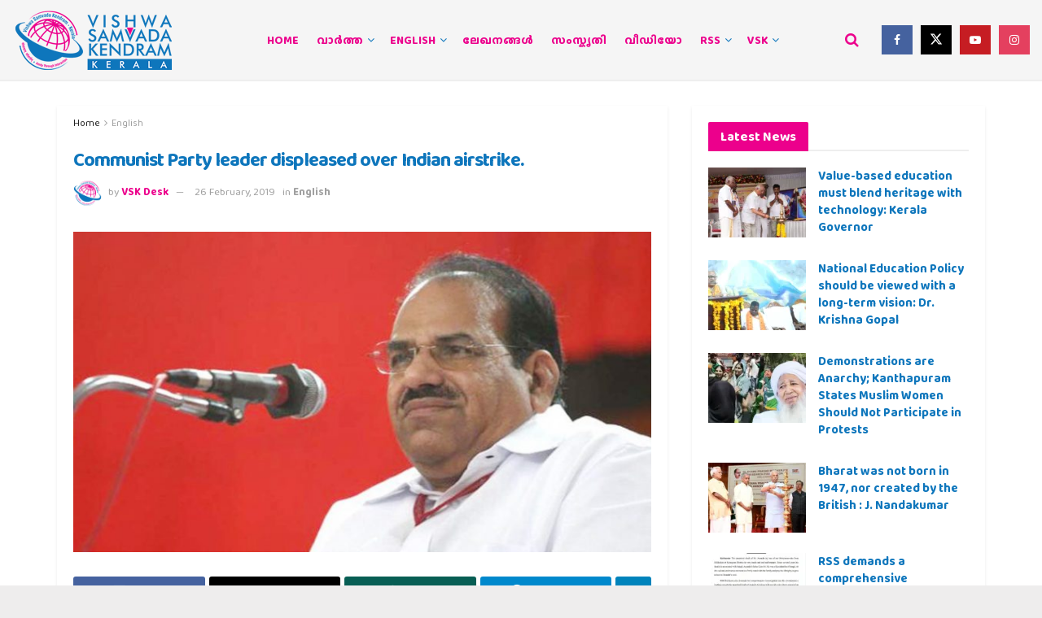

--- FILE ---
content_type: text/html; charset=UTF-8
request_url: https://vskkerala.com/english/1517/communist-party-leader-displeased-over-indian-airstrike/
body_size: 25494
content:
<!doctype html>
<!--[if lt IE 7]> <html class="no-js lt-ie9 lt-ie8 lt-ie7" lang="en-US"> <![endif]-->
<!--[if IE 7]>    <html class="no-js lt-ie9 lt-ie8" lang="en-US"> <![endif]-->
<!--[if IE 8]>    <html class="no-js lt-ie9" lang="en-US"> <![endif]-->
<!--[if IE 9]>    <html class="no-js lt-ie10" lang="en-US"> <![endif]-->
<!--[if gt IE 8]><!--> <html class="no-js" lang="en-US"> <!--<![endif]-->
<head>
    <meta http-equiv="Content-Type" content="text/html; charset=UTF-8" />
    <meta name='viewport' content='width=device-width, initial-scale=1, user-scalable=yes' />
    <link rel="profile" href="https://gmpg.org/xfn/11" />
    <link rel="pingback" href="https://vskkerala.com/xmlrpc.php" />
    
<!-- Author Meta Tags by Molongui Authorship, visit: https://wordpress.org/plugins/molongui-authorship/ -->
<meta name="author" content="VSK Desk">
<!-- /Molongui Authorship -->

<meta name="theme-color" content="#ec008c">
             <meta name="msapplication-navbutton-color" content="#ec008c">
             <meta name="apple-mobile-web-app-status-bar-style" content="#ec008c"><meta name='robots' content='index, follow, max-image-preview:large, max-snippet:-1, max-video-preview:-1' />
	<style>img:is([sizes="auto" i], [sizes^="auto," i]) { contain-intrinsic-size: 3000px 1500px }</style>
				<script type="d8d5f1b667a768750d114dc5-text/javascript">
			  var jnews_ajax_url = '/?ajax-request=jnews'
			</script>
			<script type="d8d5f1b667a768750d114dc5-text/javascript">;window.jnews=window.jnews||{},window.jnews.library=window.jnews.library||{},window.jnews.library=function(){"use strict";var e=this;e.win=window,e.doc=document,e.noop=function(){},e.globalBody=e.doc.getElementsByTagName("body")[0],e.globalBody=e.globalBody?e.globalBody:e.doc,e.win.jnewsDataStorage=e.win.jnewsDataStorage||{_storage:new WeakMap,put:function(e,t,n){this._storage.has(e)||this._storage.set(e,new Map),this._storage.get(e).set(t,n)},get:function(e,t){return this._storage.get(e).get(t)},has:function(e,t){return this._storage.has(e)&&this._storage.get(e).has(t)},remove:function(e,t){var n=this._storage.get(e).delete(t);return 0===!this._storage.get(e).size&&this._storage.delete(e),n}},e.windowWidth=function(){return e.win.innerWidth||e.docEl.clientWidth||e.globalBody.clientWidth},e.windowHeight=function(){return e.win.innerHeight||e.docEl.clientHeight||e.globalBody.clientHeight},e.requestAnimationFrame=e.win.requestAnimationFrame||e.win.webkitRequestAnimationFrame||e.win.mozRequestAnimationFrame||e.win.msRequestAnimationFrame||window.oRequestAnimationFrame||function(e){return setTimeout(e,1e3/60)},e.cancelAnimationFrame=e.win.cancelAnimationFrame||e.win.webkitCancelAnimationFrame||e.win.webkitCancelRequestAnimationFrame||e.win.mozCancelAnimationFrame||e.win.msCancelRequestAnimationFrame||e.win.oCancelRequestAnimationFrame||function(e){clearTimeout(e)},e.classListSupport="classList"in document.createElement("_"),e.hasClass=e.classListSupport?function(e,t){return e.classList.contains(t)}:function(e,t){return e.className.indexOf(t)>=0},e.addClass=e.classListSupport?function(t,n){e.hasClass(t,n)||t.classList.add(n)}:function(t,n){e.hasClass(t,n)||(t.className+=" "+n)},e.removeClass=e.classListSupport?function(t,n){e.hasClass(t,n)&&t.classList.remove(n)}:function(t,n){e.hasClass(t,n)&&(t.className=t.className.replace(n,""))},e.objKeys=function(e){var t=[];for(var n in e)Object.prototype.hasOwnProperty.call(e,n)&&t.push(n);return t},e.isObjectSame=function(e,t){var n=!0;return JSON.stringify(e)!==JSON.stringify(t)&&(n=!1),n},e.extend=function(){for(var e,t,n,o=arguments[0]||{},i=1,a=arguments.length;i<a;i++)if(null!==(e=arguments[i]))for(t in e)o!==(n=e[t])&&void 0!==n&&(o[t]=n);return o},e.dataStorage=e.win.jnewsDataStorage,e.isVisible=function(e){return 0!==e.offsetWidth&&0!==e.offsetHeight||e.getBoundingClientRect().length},e.getHeight=function(e){return e.offsetHeight||e.clientHeight||e.getBoundingClientRect().height},e.getWidth=function(e){return e.offsetWidth||e.clientWidth||e.getBoundingClientRect().width},e.supportsPassive=!1;try{var t=Object.defineProperty({},"passive",{get:function(){e.supportsPassive=!0}});"createEvent"in e.doc?e.win.addEventListener("test",null,t):"fireEvent"in e.doc&&e.win.attachEvent("test",null)}catch(e){}e.passiveOption=!!e.supportsPassive&&{passive:!0},e.setStorage=function(e,t){e="jnews-"+e;var n={expired:Math.floor(((new Date).getTime()+432e5)/1e3)};t=Object.assign(n,t);localStorage.setItem(e,JSON.stringify(t))},e.getStorage=function(e){e="jnews-"+e;var t=localStorage.getItem(e);return null!==t&&0<t.length?JSON.parse(localStorage.getItem(e)):{}},e.expiredStorage=function(){var t,n="jnews-";for(var o in localStorage)o.indexOf(n)>-1&&"undefined"!==(t=e.getStorage(o.replace(n,""))).expired&&t.expired<Math.floor((new Date).getTime()/1e3)&&localStorage.removeItem(o)},e.addEvents=function(t,n,o){for(var i in n){var a=["touchstart","touchmove"].indexOf(i)>=0&&!o&&e.passiveOption;"createEvent"in e.doc?t.addEventListener(i,n[i],a):"fireEvent"in e.doc&&t.attachEvent("on"+i,n[i])}},e.removeEvents=function(t,n){for(var o in n)"createEvent"in e.doc?t.removeEventListener(o,n[o]):"fireEvent"in e.doc&&t.detachEvent("on"+o,n[o])},e.triggerEvents=function(t,n,o){var i;o=o||{detail:null};return"createEvent"in e.doc?(!(i=e.doc.createEvent("CustomEvent")||new CustomEvent(n)).initCustomEvent||i.initCustomEvent(n,!0,!1,o),void t.dispatchEvent(i)):"fireEvent"in e.doc?((i=e.doc.createEventObject()).eventType=n,void t.fireEvent("on"+i.eventType,i)):void 0},e.getParents=function(t,n){void 0===n&&(n=e.doc);for(var o=[],i=t.parentNode,a=!1;!a;)if(i){var r=i;r.querySelectorAll(n).length?a=!0:(o.push(r),i=r.parentNode)}else o=[],a=!0;return o},e.forEach=function(e,t,n){for(var o=0,i=e.length;o<i;o++)t.call(n,e[o],o)},e.getText=function(e){return e.innerText||e.textContent},e.setText=function(e,t){var n="object"==typeof t?t.innerText||t.textContent:t;e.innerText&&(e.innerText=n),e.textContent&&(e.textContent=n)},e.httpBuildQuery=function(t){return e.objKeys(t).reduce(function t(n){var o=arguments.length>1&&void 0!==arguments[1]?arguments[1]:null;return function(i,a){var r=n[a];a=encodeURIComponent(a);var s=o?"".concat(o,"[").concat(a,"]"):a;return null==r||"function"==typeof r?(i.push("".concat(s,"=")),i):["number","boolean","string"].includes(typeof r)?(i.push("".concat(s,"=").concat(encodeURIComponent(r))),i):(i.push(e.objKeys(r).reduce(t(r,s),[]).join("&")),i)}}(t),[]).join("&")},e.get=function(t,n,o,i){return o="function"==typeof o?o:e.noop,e.ajax("GET",t,n,o,i)},e.post=function(t,n,o,i){return o="function"==typeof o?o:e.noop,e.ajax("POST",t,n,o,i)},e.ajax=function(t,n,o,i,a){var r=new XMLHttpRequest,s=n,c=e.httpBuildQuery(o);if(t=-1!=["GET","POST"].indexOf(t)?t:"GET",r.open(t,s+("GET"==t?"?"+c:""),!0),"POST"==t&&r.setRequestHeader("Content-type","application/x-www-form-urlencoded"),r.setRequestHeader("X-Requested-With","XMLHttpRequest"),r.onreadystatechange=function(){4===r.readyState&&200<=r.status&&300>r.status&&"function"==typeof i&&i.call(void 0,r.response)},void 0!==a&&!a){return{xhr:r,send:function(){r.send("POST"==t?c:null)}}}return r.send("POST"==t?c:null),{xhr:r}},e.scrollTo=function(t,n,o){function i(e,t,n){this.start=this.position(),this.change=e-this.start,this.currentTime=0,this.increment=20,this.duration=void 0===n?500:n,this.callback=t,this.finish=!1,this.animateScroll()}return Math.easeInOutQuad=function(e,t,n,o){return(e/=o/2)<1?n/2*e*e+t:-n/2*(--e*(e-2)-1)+t},i.prototype.stop=function(){this.finish=!0},i.prototype.move=function(t){e.doc.documentElement.scrollTop=t,e.globalBody.parentNode.scrollTop=t,e.globalBody.scrollTop=t},i.prototype.position=function(){return e.doc.documentElement.scrollTop||e.globalBody.parentNode.scrollTop||e.globalBody.scrollTop},i.prototype.animateScroll=function(){this.currentTime+=this.increment;var t=Math.easeInOutQuad(this.currentTime,this.start,this.change,this.duration);this.move(t),this.currentTime<this.duration&&!this.finish?e.requestAnimationFrame.call(e.win,this.animateScroll.bind(this)):this.callback&&"function"==typeof this.callback&&this.callback()},new i(t,n,o)},e.unwrap=function(t){var n,o=t;e.forEach(t,(function(e,t){n?n+=e:n=e})),o.replaceWith(n)},e.performance={start:function(e){performance.mark(e+"Start")},stop:function(e){performance.mark(e+"End"),performance.measure(e,e+"Start",e+"End")}},e.fps=function(){var t=0,n=0,o=0;!function(){var i=t=0,a=0,r=0,s=document.getElementById("fpsTable"),c=function(t){void 0===document.getElementsByTagName("body")[0]?e.requestAnimationFrame.call(e.win,(function(){c(t)})):document.getElementsByTagName("body")[0].appendChild(t)};null===s&&((s=document.createElement("div")).style.position="fixed",s.style.top="120px",s.style.left="10px",s.style.width="100px",s.style.height="20px",s.style.border="1px solid black",s.style.fontSize="11px",s.style.zIndex="100000",s.style.backgroundColor="white",s.id="fpsTable",c(s));var l=function(){o++,n=Date.now(),(a=(o/(r=(n-t)/1e3)).toPrecision(2))!=i&&(i=a,s.innerHTML=i+"fps"),1<r&&(t=n,o=0),e.requestAnimationFrame.call(e.win,l)};l()}()},e.instr=function(e,t){for(var n=0;n<t.length;n++)if(-1!==e.toLowerCase().indexOf(t[n].toLowerCase()))return!0},e.winLoad=function(t,n){function o(o){if("complete"===e.doc.readyState||"interactive"===e.doc.readyState)return!o||n?setTimeout(t,n||1):t(o),1}o()||e.addEvents(e.win,{load:o})},e.docReady=function(t,n){function o(o){if("complete"===e.doc.readyState||"interactive"===e.doc.readyState)return!o||n?setTimeout(t,n||1):t(o),1}o()||e.addEvents(e.doc,{DOMContentLoaded:o})},e.fireOnce=function(){e.docReady((function(){e.assets=e.assets||[],e.assets.length&&(e.boot(),e.load_assets())}),50)},e.boot=function(){e.length&&e.doc.querySelectorAll("style[media]").forEach((function(e){"not all"==e.getAttribute("media")&&e.removeAttribute("media")}))},e.create_js=function(t,n){var o=e.doc.createElement("script");switch(o.setAttribute("src",t),n){case"defer":o.setAttribute("defer",!0);break;case"async":o.setAttribute("async",!0);break;case"deferasync":o.setAttribute("defer",!0),o.setAttribute("async",!0)}e.globalBody.appendChild(o)},e.load_assets=function(){"object"==typeof e.assets&&e.forEach(e.assets.slice(0),(function(t,n){var o="";t.defer&&(o+="defer"),t.async&&(o+="async"),e.create_js(t.url,o);var i=e.assets.indexOf(t);i>-1&&e.assets.splice(i,1)})),e.assets=jnewsoption.au_scripts=window.jnewsads=[]},e.setCookie=function(e,t,n){var o="";if(n){var i=new Date;i.setTime(i.getTime()+24*n*60*60*1e3),o="; expires="+i.toUTCString()}document.cookie=e+"="+(t||"")+o+"; path=/"},e.getCookie=function(e){for(var t=e+"=",n=document.cookie.split(";"),o=0;o<n.length;o++){for(var i=n[o];" "==i.charAt(0);)i=i.substring(1,i.length);if(0==i.indexOf(t))return i.substring(t.length,i.length)}return null},e.eraseCookie=function(e){document.cookie=e+"=; Path=/; Expires=Thu, 01 Jan 1970 00:00:01 GMT;"},e.docReady((function(){e.globalBody=e.globalBody==e.doc?e.doc.getElementsByTagName("body")[0]:e.globalBody,e.globalBody=e.globalBody?e.globalBody:e.doc})),e.winLoad((function(){e.winLoad((function(){var t=!1;if(void 0!==window.jnewsadmin)if(void 0!==window.file_version_checker){var n=e.objKeys(window.file_version_checker);n.length?n.forEach((function(e){t||"10.0.4"===window.file_version_checker[e]||(t=!0)})):t=!0}else t=!0;t&&(window.jnewsHelper.getMessage(),window.jnewsHelper.getNotice())}),2500)}))},window.jnews.library=new window.jnews.library;</script>
	<!-- This site is optimized with the Yoast SEO plugin v26.6 - https://yoast.com/wordpress/plugins/seo/ -->
	<title>Communist Party leader displeased over Indian airstrike. - VSK Kerala</title>
	<link rel="canonical" href="https://vskkerala.com/english/1517/communist-party-leader-displeased-over-indian-airstrike/" />
	<meta property="og:locale" content="en_US" />
	<meta property="og:type" content="article" />
	<meta property="og:title" content="Communist Party leader displeased over Indian airstrike. - VSK Kerala" />
	<meta property="og:description" content="While the whole of India is rejoicing the successful airstrikes at terror camps in retaliation to Pulwama attack, the CPI(M) State Secretary Kodiyeri Balakrishnan stunned the nation by suggesting that the airstrikes were meant to subvert the Lok Sabha elections by polarising the country along communal lines. The Communist leader said that the Kashmir issue [&hellip;]" />
	<meta property="og:url" content="https://vskkerala.com/english/1517/communist-party-leader-displeased-over-indian-airstrike/" />
	<meta property="og:site_name" content="VSK Kerala" />
	<meta property="article:published_time" content="2019-02-26T11:58:20+00:00" />
	<meta property="article:modified_time" content="2020-03-19T14:44:35+00:00" />
	<meta property="og:image" content="https://vskkerala.com/wp-content/uploads/2019/02/kodiyeri12.jpg" />
	<meta property="og:image:width" content="800" />
	<meta property="og:image:height" content="445" />
	<meta property="og:image:type" content="image/jpeg" />
	<meta name="author" content="VSK Desk" />
	<meta name="twitter:card" content="summary_large_image" />
	<script type="application/ld+json" class="yoast-schema-graph">{"@context":"https://schema.org","@graph":[{"@type":"Article","@id":"https://vskkerala.com/english/1517/communist-party-leader-displeased-over-indian-airstrike/#article","isPartOf":{"@id":"https://vskkerala.com/english/1517/communist-party-leader-displeased-over-indian-airstrike/"},"author":{"name":"VSK Desk","@id":"https://vskkerala.com/#/schema/person/e3d133fc37273113dcea7bd44de98c0f"},"headline":"Communist Party leader displeased over Indian airstrike.","datePublished":"2019-02-26T11:58:20+00:00","dateModified":"2020-03-19T14:44:35+00:00","mainEntityOfPage":{"@id":"https://vskkerala.com/english/1517/communist-party-leader-displeased-over-indian-airstrike/"},"wordCount":129,"publisher":{"@id":"https://vskkerala.com/#organization"},"image":{"@id":"https://vskkerala.com/english/1517/communist-party-leader-displeased-over-indian-airstrike/#primaryimage"},"thumbnailUrl":"https://vskkerala.com/wp-content/uploads/2019/02/kodiyeri12.jpg","articleSection":["English"],"inLanguage":"en-US"},{"@type":"WebPage","@id":"https://vskkerala.com/english/1517/communist-party-leader-displeased-over-indian-airstrike/","url":"https://vskkerala.com/english/1517/communist-party-leader-displeased-over-indian-airstrike/","name":"Communist Party leader displeased over Indian airstrike. - VSK Kerala","isPartOf":{"@id":"https://vskkerala.com/#website"},"primaryImageOfPage":{"@id":"https://vskkerala.com/english/1517/communist-party-leader-displeased-over-indian-airstrike/#primaryimage"},"image":{"@id":"https://vskkerala.com/english/1517/communist-party-leader-displeased-over-indian-airstrike/#primaryimage"},"thumbnailUrl":"https://vskkerala.com/wp-content/uploads/2019/02/kodiyeri12.jpg","datePublished":"2019-02-26T11:58:20+00:00","dateModified":"2020-03-19T14:44:35+00:00","breadcrumb":{"@id":"https://vskkerala.com/english/1517/communist-party-leader-displeased-over-indian-airstrike/#breadcrumb"},"inLanguage":"en-US","potentialAction":[{"@type":"ReadAction","target":["https://vskkerala.com/english/1517/communist-party-leader-displeased-over-indian-airstrike/"]}]},{"@type":"ImageObject","inLanguage":"en-US","@id":"https://vskkerala.com/english/1517/communist-party-leader-displeased-over-indian-airstrike/#primaryimage","url":"https://vskkerala.com/wp-content/uploads/2019/02/kodiyeri12.jpg","contentUrl":"https://vskkerala.com/wp-content/uploads/2019/02/kodiyeri12.jpg","width":800,"height":445},{"@type":"BreadcrumbList","@id":"https://vskkerala.com/english/1517/communist-party-leader-displeased-over-indian-airstrike/#breadcrumb","itemListElement":[{"@type":"ListItem","position":1,"name":"Home","item":"https://vskkerala.com/"},{"@type":"ListItem","position":2,"name":"Communist Party leader displeased over Indian airstrike."}]},{"@type":"WebSite","@id":"https://vskkerala.com/#website","url":"https://vskkerala.com/","name":"VSK Kerala","description":"Amity Through Interaction","publisher":{"@id":"https://vskkerala.com/#organization"},"potentialAction":[{"@type":"SearchAction","target":{"@type":"EntryPoint","urlTemplate":"https://vskkerala.com/?s={search_term_string}"},"query-input":{"@type":"PropertyValueSpecification","valueRequired":true,"valueName":"search_term_string"}}],"inLanguage":"en-US"},{"@type":"Organization","@id":"https://vskkerala.com/#organization","name":"Vishwa Samvad Kendram, Kerala","url":"https://vskkerala.com/","logo":{"@type":"ImageObject","inLanguage":"en-US","@id":"https://vskkerala.com/#/schema/logo/image/","url":"https://vskkerala.com/wp-content/uploads/2020/03/vsk-mongram-logo01.png","contentUrl":"https://vskkerala.com/wp-content/uploads/2020/03/vsk-mongram-logo01.png","width":1278,"height":1758,"caption":"Vishwa Samvad Kendram, Kerala"},"image":{"@id":"https://vskkerala.com/#/schema/logo/image/"}},{"@type":"Person","@id":"https://vskkerala.com/#/schema/person/e3d133fc37273113dcea7bd44de98c0f","name":"VSK Desk","image":{"@type":"ImageObject","inLanguage":"en-US","@id":"https://vskkerala.com/#/schema/person/image/","url":"https://secure.gravatar.com/avatar/985c87ac41ba21d74dfad68509683f29e2c31ee066fcb8487b7ee0ecacb4d87d?s=96&d=mm&r=g","contentUrl":"https://secure.gravatar.com/avatar/985c87ac41ba21d74dfad68509683f29e2c31ee066fcb8487b7ee0ecacb4d87d?s=96&d=mm&r=g","caption":"VSK Desk"},"url":"https://vskkerala.com/author/vskdesk/"}]}</script>
	<!-- / Yoast SEO plugin. -->


<link rel='dns-prefetch' href='//fonts.googleapis.com' />
<link rel='preconnect' href='https://fonts.gstatic.com' />
<link rel="alternate" type="application/rss+xml" title="VSK Kerala &raquo; Feed" href="https://vskkerala.com/feed/" />
<link rel="alternate" type="application/rss+xml" title="VSK Kerala &raquo; Comments Feed" href="https://vskkerala.com/comments/feed/" />
<script type="d8d5f1b667a768750d114dc5-text/javascript">
/* <![CDATA[ */
window._wpemojiSettings = {"baseUrl":"https:\/\/s.w.org\/images\/core\/emoji\/16.0.1\/72x72\/","ext":".png","svgUrl":"https:\/\/s.w.org\/images\/core\/emoji\/16.0.1\/svg\/","svgExt":".svg","source":{"concatemoji":"https:\/\/vskkerala.com\/wp-includes\/js\/wp-emoji-release.min.js?ver=c9d226c89584ac4b15743bf5473c3a1a"}};
/*! This file is auto-generated */
!function(s,n){var o,i,e;function c(e){try{var t={supportTests:e,timestamp:(new Date).valueOf()};sessionStorage.setItem(o,JSON.stringify(t))}catch(e){}}function p(e,t,n){e.clearRect(0,0,e.canvas.width,e.canvas.height),e.fillText(t,0,0);var t=new Uint32Array(e.getImageData(0,0,e.canvas.width,e.canvas.height).data),a=(e.clearRect(0,0,e.canvas.width,e.canvas.height),e.fillText(n,0,0),new Uint32Array(e.getImageData(0,0,e.canvas.width,e.canvas.height).data));return t.every(function(e,t){return e===a[t]})}function u(e,t){e.clearRect(0,0,e.canvas.width,e.canvas.height),e.fillText(t,0,0);for(var n=e.getImageData(16,16,1,1),a=0;a<n.data.length;a++)if(0!==n.data[a])return!1;return!0}function f(e,t,n,a){switch(t){case"flag":return n(e,"\ud83c\udff3\ufe0f\u200d\u26a7\ufe0f","\ud83c\udff3\ufe0f\u200b\u26a7\ufe0f")?!1:!n(e,"\ud83c\udde8\ud83c\uddf6","\ud83c\udde8\u200b\ud83c\uddf6")&&!n(e,"\ud83c\udff4\udb40\udc67\udb40\udc62\udb40\udc65\udb40\udc6e\udb40\udc67\udb40\udc7f","\ud83c\udff4\u200b\udb40\udc67\u200b\udb40\udc62\u200b\udb40\udc65\u200b\udb40\udc6e\u200b\udb40\udc67\u200b\udb40\udc7f");case"emoji":return!a(e,"\ud83e\udedf")}return!1}function g(e,t,n,a){var r="undefined"!=typeof WorkerGlobalScope&&self instanceof WorkerGlobalScope?new OffscreenCanvas(300,150):s.createElement("canvas"),o=r.getContext("2d",{willReadFrequently:!0}),i=(o.textBaseline="top",o.font="600 32px Arial",{});return e.forEach(function(e){i[e]=t(o,e,n,a)}),i}function t(e){var t=s.createElement("script");t.src=e,t.defer=!0,s.head.appendChild(t)}"undefined"!=typeof Promise&&(o="wpEmojiSettingsSupports",i=["flag","emoji"],n.supports={everything:!0,everythingExceptFlag:!0},e=new Promise(function(e){s.addEventListener("DOMContentLoaded",e,{once:!0})}),new Promise(function(t){var n=function(){try{var e=JSON.parse(sessionStorage.getItem(o));if("object"==typeof e&&"number"==typeof e.timestamp&&(new Date).valueOf()<e.timestamp+604800&&"object"==typeof e.supportTests)return e.supportTests}catch(e){}return null}();if(!n){if("undefined"!=typeof Worker&&"undefined"!=typeof OffscreenCanvas&&"undefined"!=typeof URL&&URL.createObjectURL&&"undefined"!=typeof Blob)try{var e="postMessage("+g.toString()+"("+[JSON.stringify(i),f.toString(),p.toString(),u.toString()].join(",")+"));",a=new Blob([e],{type:"text/javascript"}),r=new Worker(URL.createObjectURL(a),{name:"wpTestEmojiSupports"});return void(r.onmessage=function(e){c(n=e.data),r.terminate(),t(n)})}catch(e){}c(n=g(i,f,p,u))}t(n)}).then(function(e){for(var t in e)n.supports[t]=e[t],n.supports.everything=n.supports.everything&&n.supports[t],"flag"!==t&&(n.supports.everythingExceptFlag=n.supports.everythingExceptFlag&&n.supports[t]);n.supports.everythingExceptFlag=n.supports.everythingExceptFlag&&!n.supports.flag,n.DOMReady=!1,n.readyCallback=function(){n.DOMReady=!0}}).then(function(){return e}).then(function(){var e;n.supports.everything||(n.readyCallback(),(e=n.source||{}).concatemoji?t(e.concatemoji):e.wpemoji&&e.twemoji&&(t(e.twemoji),t(e.wpemoji)))}))}((window,document),window._wpemojiSettings);
/* ]]> */
</script>
<style id='wp-emoji-styles-inline-css' type='text/css'>

	img.wp-smiley, img.emoji {
		display: inline !important;
		border: none !important;
		box-shadow: none !important;
		height: 1em !important;
		width: 1em !important;
		margin: 0 0.07em !important;
		vertical-align: -0.1em !important;
		background: none !important;
		padding: 0 !important;
	}
</style>
<link rel='stylesheet' id='wp-block-library-css' href='https://vskkerala.com/wp-includes/css/dist/block-library/style.min.css?ver=c9d226c89584ac4b15743bf5473c3a1a' type='text/css' media='all' />
<style id='classic-theme-styles-inline-css' type='text/css'>
/*! This file is auto-generated */
.wp-block-button__link{color:#fff;background-color:#32373c;border-radius:9999px;box-shadow:none;text-decoration:none;padding:calc(.667em + 2px) calc(1.333em + 2px);font-size:1.125em}.wp-block-file__button{background:#32373c;color:#fff;text-decoration:none}
</style>
<link rel='stylesheet' id='jnews-faq-css' href='https://vskkerala.com/wp-content/plugins/jnews-essential/assets/css/faq.css?ver=12.0.3' type='text/css' media='all' />
<style id='global-styles-inline-css' type='text/css'>
:root{--wp--preset--aspect-ratio--square: 1;--wp--preset--aspect-ratio--4-3: 4/3;--wp--preset--aspect-ratio--3-4: 3/4;--wp--preset--aspect-ratio--3-2: 3/2;--wp--preset--aspect-ratio--2-3: 2/3;--wp--preset--aspect-ratio--16-9: 16/9;--wp--preset--aspect-ratio--9-16: 9/16;--wp--preset--color--black: #000000;--wp--preset--color--cyan-bluish-gray: #abb8c3;--wp--preset--color--white: #ffffff;--wp--preset--color--pale-pink: #f78da7;--wp--preset--color--vivid-red: #cf2e2e;--wp--preset--color--luminous-vivid-orange: #ff6900;--wp--preset--color--luminous-vivid-amber: #fcb900;--wp--preset--color--light-green-cyan: #7bdcb5;--wp--preset--color--vivid-green-cyan: #00d084;--wp--preset--color--pale-cyan-blue: #8ed1fc;--wp--preset--color--vivid-cyan-blue: #0693e3;--wp--preset--color--vivid-purple: #9b51e0;--wp--preset--gradient--vivid-cyan-blue-to-vivid-purple: linear-gradient(135deg,rgba(6,147,227,1) 0%,rgb(155,81,224) 100%);--wp--preset--gradient--light-green-cyan-to-vivid-green-cyan: linear-gradient(135deg,rgb(122,220,180) 0%,rgb(0,208,130) 100%);--wp--preset--gradient--luminous-vivid-amber-to-luminous-vivid-orange: linear-gradient(135deg,rgba(252,185,0,1) 0%,rgba(255,105,0,1) 100%);--wp--preset--gradient--luminous-vivid-orange-to-vivid-red: linear-gradient(135deg,rgba(255,105,0,1) 0%,rgb(207,46,46) 100%);--wp--preset--gradient--very-light-gray-to-cyan-bluish-gray: linear-gradient(135deg,rgb(238,238,238) 0%,rgb(169,184,195) 100%);--wp--preset--gradient--cool-to-warm-spectrum: linear-gradient(135deg,rgb(74,234,220) 0%,rgb(151,120,209) 20%,rgb(207,42,186) 40%,rgb(238,44,130) 60%,rgb(251,105,98) 80%,rgb(254,248,76) 100%);--wp--preset--gradient--blush-light-purple: linear-gradient(135deg,rgb(255,206,236) 0%,rgb(152,150,240) 100%);--wp--preset--gradient--blush-bordeaux: linear-gradient(135deg,rgb(254,205,165) 0%,rgb(254,45,45) 50%,rgb(107,0,62) 100%);--wp--preset--gradient--luminous-dusk: linear-gradient(135deg,rgb(255,203,112) 0%,rgb(199,81,192) 50%,rgb(65,88,208) 100%);--wp--preset--gradient--pale-ocean: linear-gradient(135deg,rgb(255,245,203) 0%,rgb(182,227,212) 50%,rgb(51,167,181) 100%);--wp--preset--gradient--electric-grass: linear-gradient(135deg,rgb(202,248,128) 0%,rgb(113,206,126) 100%);--wp--preset--gradient--midnight: linear-gradient(135deg,rgb(2,3,129) 0%,rgb(40,116,252) 100%);--wp--preset--font-size--small: 13px;--wp--preset--font-size--medium: 20px;--wp--preset--font-size--large: 36px;--wp--preset--font-size--x-large: 42px;--wp--preset--spacing--20: 0.44rem;--wp--preset--spacing--30: 0.67rem;--wp--preset--spacing--40: 1rem;--wp--preset--spacing--50: 1.5rem;--wp--preset--spacing--60: 2.25rem;--wp--preset--spacing--70: 3.38rem;--wp--preset--spacing--80: 5.06rem;--wp--preset--shadow--natural: 6px 6px 9px rgba(0, 0, 0, 0.2);--wp--preset--shadow--deep: 12px 12px 50px rgba(0, 0, 0, 0.4);--wp--preset--shadow--sharp: 6px 6px 0px rgba(0, 0, 0, 0.2);--wp--preset--shadow--outlined: 6px 6px 0px -3px rgba(255, 255, 255, 1), 6px 6px rgba(0, 0, 0, 1);--wp--preset--shadow--crisp: 6px 6px 0px rgba(0, 0, 0, 1);}:where(.is-layout-flex){gap: 0.5em;}:where(.is-layout-grid){gap: 0.5em;}body .is-layout-flex{display: flex;}.is-layout-flex{flex-wrap: wrap;align-items: center;}.is-layout-flex > :is(*, div){margin: 0;}body .is-layout-grid{display: grid;}.is-layout-grid > :is(*, div){margin: 0;}:where(.wp-block-columns.is-layout-flex){gap: 2em;}:where(.wp-block-columns.is-layout-grid){gap: 2em;}:where(.wp-block-post-template.is-layout-flex){gap: 1.25em;}:where(.wp-block-post-template.is-layout-grid){gap: 1.25em;}.has-black-color{color: var(--wp--preset--color--black) !important;}.has-cyan-bluish-gray-color{color: var(--wp--preset--color--cyan-bluish-gray) !important;}.has-white-color{color: var(--wp--preset--color--white) !important;}.has-pale-pink-color{color: var(--wp--preset--color--pale-pink) !important;}.has-vivid-red-color{color: var(--wp--preset--color--vivid-red) !important;}.has-luminous-vivid-orange-color{color: var(--wp--preset--color--luminous-vivid-orange) !important;}.has-luminous-vivid-amber-color{color: var(--wp--preset--color--luminous-vivid-amber) !important;}.has-light-green-cyan-color{color: var(--wp--preset--color--light-green-cyan) !important;}.has-vivid-green-cyan-color{color: var(--wp--preset--color--vivid-green-cyan) !important;}.has-pale-cyan-blue-color{color: var(--wp--preset--color--pale-cyan-blue) !important;}.has-vivid-cyan-blue-color{color: var(--wp--preset--color--vivid-cyan-blue) !important;}.has-vivid-purple-color{color: var(--wp--preset--color--vivid-purple) !important;}.has-black-background-color{background-color: var(--wp--preset--color--black) !important;}.has-cyan-bluish-gray-background-color{background-color: var(--wp--preset--color--cyan-bluish-gray) !important;}.has-white-background-color{background-color: var(--wp--preset--color--white) !important;}.has-pale-pink-background-color{background-color: var(--wp--preset--color--pale-pink) !important;}.has-vivid-red-background-color{background-color: var(--wp--preset--color--vivid-red) !important;}.has-luminous-vivid-orange-background-color{background-color: var(--wp--preset--color--luminous-vivid-orange) !important;}.has-luminous-vivid-amber-background-color{background-color: var(--wp--preset--color--luminous-vivid-amber) !important;}.has-light-green-cyan-background-color{background-color: var(--wp--preset--color--light-green-cyan) !important;}.has-vivid-green-cyan-background-color{background-color: var(--wp--preset--color--vivid-green-cyan) !important;}.has-pale-cyan-blue-background-color{background-color: var(--wp--preset--color--pale-cyan-blue) !important;}.has-vivid-cyan-blue-background-color{background-color: var(--wp--preset--color--vivid-cyan-blue) !important;}.has-vivid-purple-background-color{background-color: var(--wp--preset--color--vivid-purple) !important;}.has-black-border-color{border-color: var(--wp--preset--color--black) !important;}.has-cyan-bluish-gray-border-color{border-color: var(--wp--preset--color--cyan-bluish-gray) !important;}.has-white-border-color{border-color: var(--wp--preset--color--white) !important;}.has-pale-pink-border-color{border-color: var(--wp--preset--color--pale-pink) !important;}.has-vivid-red-border-color{border-color: var(--wp--preset--color--vivid-red) !important;}.has-luminous-vivid-orange-border-color{border-color: var(--wp--preset--color--luminous-vivid-orange) !important;}.has-luminous-vivid-amber-border-color{border-color: var(--wp--preset--color--luminous-vivid-amber) !important;}.has-light-green-cyan-border-color{border-color: var(--wp--preset--color--light-green-cyan) !important;}.has-vivid-green-cyan-border-color{border-color: var(--wp--preset--color--vivid-green-cyan) !important;}.has-pale-cyan-blue-border-color{border-color: var(--wp--preset--color--pale-cyan-blue) !important;}.has-vivid-cyan-blue-border-color{border-color: var(--wp--preset--color--vivid-cyan-blue) !important;}.has-vivid-purple-border-color{border-color: var(--wp--preset--color--vivid-purple) !important;}.has-vivid-cyan-blue-to-vivid-purple-gradient-background{background: var(--wp--preset--gradient--vivid-cyan-blue-to-vivid-purple) !important;}.has-light-green-cyan-to-vivid-green-cyan-gradient-background{background: var(--wp--preset--gradient--light-green-cyan-to-vivid-green-cyan) !important;}.has-luminous-vivid-amber-to-luminous-vivid-orange-gradient-background{background: var(--wp--preset--gradient--luminous-vivid-amber-to-luminous-vivid-orange) !important;}.has-luminous-vivid-orange-to-vivid-red-gradient-background{background: var(--wp--preset--gradient--luminous-vivid-orange-to-vivid-red) !important;}.has-very-light-gray-to-cyan-bluish-gray-gradient-background{background: var(--wp--preset--gradient--very-light-gray-to-cyan-bluish-gray) !important;}.has-cool-to-warm-spectrum-gradient-background{background: var(--wp--preset--gradient--cool-to-warm-spectrum) !important;}.has-blush-light-purple-gradient-background{background: var(--wp--preset--gradient--blush-light-purple) !important;}.has-blush-bordeaux-gradient-background{background: var(--wp--preset--gradient--blush-bordeaux) !important;}.has-luminous-dusk-gradient-background{background: var(--wp--preset--gradient--luminous-dusk) !important;}.has-pale-ocean-gradient-background{background: var(--wp--preset--gradient--pale-ocean) !important;}.has-electric-grass-gradient-background{background: var(--wp--preset--gradient--electric-grass) !important;}.has-midnight-gradient-background{background: var(--wp--preset--gradient--midnight) !important;}.has-small-font-size{font-size: var(--wp--preset--font-size--small) !important;}.has-medium-font-size{font-size: var(--wp--preset--font-size--medium) !important;}.has-large-font-size{font-size: var(--wp--preset--font-size--large) !important;}.has-x-large-font-size{font-size: var(--wp--preset--font-size--x-large) !important;}
:where(.wp-block-post-template.is-layout-flex){gap: 1.25em;}:where(.wp-block-post-template.is-layout-grid){gap: 1.25em;}
:where(.wp-block-columns.is-layout-flex){gap: 2em;}:where(.wp-block-columns.is-layout-grid){gap: 2em;}
:root :where(.wp-block-pullquote){font-size: 1.5em;line-height: 1.6;}
</style>
<link rel='stylesheet' id='jnews-parent-style-css' href='https://vskkerala.com/wp-content/themes/jnews/style.css?ver=c9d226c89584ac4b15743bf5473c3a1a' type='text/css' media='all' />
<link rel='stylesheet' id='js_composer_front-css' href='https://vskkerala.com/wp-content/plugins/js_composer/assets/css/js_composer.min.css?ver=8.7.2' type='text/css' media='all' />
<link rel='stylesheet' id='jeg_customizer_font-css' href='//fonts.googleapis.com/css?family=Arima+Madurai%3Areguler%7CNoto+Sans%3A700&#038;display=swap&#038;ver=1.3.2' type='text/css' media='all' />
<link rel='stylesheet' id='jnews-push-notification-css' href='https://vskkerala.com/wp-content/plugins/jnews-push-notification/assets/css/plugin.css?ver=12.0.0' type='text/css' media='all' />
<link rel='stylesheet' id='font-awesome-css' href='https://vskkerala.com/wp-content/themes/jnews/assets/fonts/font-awesome/font-awesome.min.css?ver=1.0.0' type='text/css' media='all' />
<link rel='stylesheet' id='jnews-frontend-css' href='https://vskkerala.com/wp-content/themes/jnews/assets/dist/frontend.min.css?ver=1.0.0' type='text/css' media='all' />
<link rel='stylesheet' id='jnews-js-composer-css' href='https://vskkerala.com/wp-content/themes/jnews/assets/css/js-composer-frontend.css?ver=1.0.0' type='text/css' media='all' />
<link rel='stylesheet' id='jnews-style-css' href='https://vskkerala.com/wp-content/themes/jnews-child/style.css?ver=1.0.0' type='text/css' media='all' />
<link rel='stylesheet' id='jnews-darkmode-css' href='https://vskkerala.com/wp-content/themes/jnews/assets/css/darkmode.css?ver=1.0.0' type='text/css' media='all' />
<link rel='stylesheet' id='jnews-select-share-css' href='https://vskkerala.com/wp-content/plugins/jnews-social-share/assets/css/plugin.css' type='text/css' media='all' />
<script type="d8d5f1b667a768750d114dc5-text/javascript" src="https://vskkerala.com/wp-includes/js/jquery/jquery.min.js?ver=3.7.1" id="jquery-core-js"></script>
<script type="d8d5f1b667a768750d114dc5-text/javascript" src="https://vskkerala.com/wp-includes/js/jquery/jquery-migrate.min.js?ver=3.4.1" id="jquery-migrate-js"></script>
<script type="d8d5f1b667a768750d114dc5-text/javascript"></script><link rel="https://api.w.org/" href="https://vskkerala.com/wp-json/" /><link rel="alternate" title="JSON" type="application/json" href="https://vskkerala.com/wp-json/wp/v2/posts/1517" /><link rel="EditURI" type="application/rsd+xml" title="RSD" href="https://vskkerala.com/xmlrpc.php?rsd" />
<link rel='shortlink' href='https://vskkerala.com/?p=1517' />
<link rel="alternate" title="oEmbed (JSON)" type="application/json+oembed" href="https://vskkerala.com/wp-json/oembed/1.0/embed?url=https%3A%2F%2Fvskkerala.com%2Fenglish%2F1517%2Fcommunist-party-leader-displeased-over-indian-airstrike%2F" />
<link rel="alternate" title="oEmbed (XML)" type="text/xml+oembed" href="https://vskkerala.com/wp-json/oembed/1.0/embed?url=https%3A%2F%2Fvskkerala.com%2Fenglish%2F1517%2Fcommunist-party-leader-displeased-over-indian-airstrike%2F&#038;format=xml" />
<meta name="generator" content="auto-sizes 1.7.0">
<style>
  @import url('https://fonts.googleapis.com/css2?family=Baloo+Chettan+2:wght@400;500;600;700;800&display=swap');
</style>

<script type="d8d5f1b667a768750d114dc5-text/javascript">
function addLink() {
	var sm_link = 'Follow VSK KERALA Arattai channel: https://aratt.ai/@vskkerala';
	var selection = window.getSelection();
	var pagelink = '<br /><br /> Read more at: ' + document.location.href + '<br /><br />' + sm_link;
	copytext = selection + pagelink,
	newdiv = document.createElement('div');
	newdiv.style.position = 'absolute';
	newdiv.style.left = '-99999px';
	document.body.appendChild(newdiv);
	newdiv.innerHTML = copytext;
	selection.selectAllChildren(newdiv);
	window.setTimeout(function () {
		document.body.removeChild(newdiv);
	}, 100);
}
document.addEventListener('copy', addLink);
</script><meta name="generator" content="performance-lab 4.0.0; plugins: auto-sizes, image-prioritizer, speculation-rules, web-worker-offloading, webp-uploads">
<meta name="generator" content="web-worker-offloading 0.2.0">
<meta name="generator" content="webp-uploads 2.6.0">
            <style>
                .molongui-disabled-link
                {
                    border-bottom: none !important;
                    text-decoration: none !important;
                    color: inherit !important;
                    cursor: inherit !important;
                }
                .molongui-disabled-link:hover,
                .molongui-disabled-link:hover span
                {
                    border-bottom: none !important;
                    text-decoration: none !important;
                    color: inherit !important;
                    cursor: inherit !important;
                }
            </style>
                        <style>
                .molongui-content-wrap
                {
                    --molongui-post-template__content-wrap--column-gap: 3em;
                    --molongui-post-template__content-wrap--padding: 3em;
                }
                .molongui-content-area
                {
                    --molongui-post-template__content-area--max-width: 800px;
                }
                .molongui-post-wrap
                {
                    --molongui-post-template__post-wrap--row-gap: 2em;
                    --molongui-post-template__post-wrap--padding: 0em;
                }
            </style>
        <meta name="generator" content="speculation-rules 1.6.0">
<style>.molongui-meta-contributor{margin-left:44px}</style><meta name="generator" content="optimization-detective 1.0.0-beta3; rest_api_unavailable">
<meta name="generator" content="Powered by WPBakery Page Builder - drag and drop page builder for WordPress."/>
<meta name="generator" content="image-prioritizer 1.0.0-beta2">
<style type="text/css">.blue-message {
    background-color: #3399ff;
    color: #ffffff;
    text-shadow: none;
    font-size: 16px;
    line-height: 24px;
    padding: 10px;
    padding-top: 10px;
    padding-right: 10px;
    padding-bottom: 10px;
    padding-left: 10px;
}.green-message {
    background-color: #8cc14c;
    color: #ffffff;
    text-shadow: none;
    font-size: 16px;
    line-height: 24px;
    padding: 10px;
    padding-top: 10px;
    padding-right: 10px;
    padding-bottom: 10px;
    padding-left: 10px;
}.orange-message {
    background-color: #faa732;
    color: #ffffff;
    text-shadow: none;
    font-size: 16px;
    line-height: 24px;
    padding: 10px;
    padding-top: 10px;
    padding-right: 10px;
    padding-bottom: 10px;
    padding-left: 10px;
}.red-message {
    background-color: #da4d31;
    color: #ffffff;
    text-shadow: none;
    font-size: 16px;
    line-height: 24px;
    padding: 10px;
    padding-top: 10px;
    padding-right: 10px;
    padding-bottom: 10px;
    padding-left: 10px;
}.grey-message {
    background-color: #53555c;
    color: #ffffff;
    text-shadow: none;
    font-size: 16px;
    line-height: 24px;
    padding: 10px;
    padding-top: 10px;
    padding-right: 10px;
    padding-bottom: 10px;
    padding-left: 10px;
}.left-block {
    background: radial-gradient(ellipse at center center, #ffffff 0%, #f2f2f2 100%);
    color: #8b8e97;
    padding: 10px;
    padding-top: 10px;
    padding-right: 10px;
    padding-bottom: 10px;
    padding-left: 10px;
    margin: 10px;
    margin-top: 10px;
    margin-right: 10px;
    margin-bottom: 10px;
    margin-left: 10px;
    float: left;
}.right-block {
    background: radial-gradient(ellipse at center center, #ffffff 0%, #f2f2f2 100%);
    color: #8b8e97;
    padding: 10px;
    padding-top: 10px;
    padding-right: 10px;
    padding-bottom: 10px;
    padding-left: 10px;
    margin: 10px;
    margin-top: 10px;
    margin-right: 10px;
    margin-bottom: 10px;
    margin-left: 10px;
    float: right;
}.blockquotes {
    background-color: none;
    border-left: 5px solid #f1f1f1;
    color: #8B8E97;
    font-size: 16px;
    font-style: italic;
    line-height: 22px;
    padding-left: 15px;
    padding: 10px;
    padding-top: 10px;
    padding-right: 10px;
    padding-bottom: 10px;
    width: 60%;
    float: left;
}</style><script type='application/ld+json'>{"@context":"http:\/\/schema.org","@type":"Organization","@id":"https:\/\/vskkerala.com\/#organization","url":"https:\/\/vskkerala.com\/","name":"","logo":{"@type":"ImageObject","url":""},"sameAs":["https:\/\/www.facebook.com\/vskkerala\/","https:\/\/twitter.com\/vskkerala","https:\/\/www.youtube.com\/user\/vskkerala","https:\/\/www.instagram.com\/keralavsk"]}</script>
<script type='application/ld+json'>{"@context":"http:\/\/schema.org","@type":"WebSite","@id":"https:\/\/vskkerala.com\/#website","url":"https:\/\/vskkerala.com\/","name":"","potentialAction":{"@type":"SearchAction","target":"https:\/\/vskkerala.com\/?s={search_term_string}","query-input":"required name=search_term_string"}}</script>
<link rel="icon" href="https://vskkerala.com/wp-content/uploads/2018/05/vsk.jpg" sizes="32x32" />
<link rel="icon" href="https://vskkerala.com/wp-content/uploads/2018/05/vsk.jpg" sizes="192x192" />
<link rel="apple-touch-icon" href="https://vskkerala.com/wp-content/uploads/2018/05/vsk.jpg" />
<meta name="msapplication-TileImage" content="https://vskkerala.com/wp-content/uploads/2018/05/vsk.jpg" />
<style id="jeg_dynamic_css" type="text/css" data-type="jeg_custom-css">body.jnews { background-color : #EEEDED; } body { --j-body-color : #222222; --j-accent-color : #ec008c; --j-alt-color : #0e76bc; --j-heading-color : #0e76bc; --j-entry-color : #222222; } body,.jeg_newsfeed_list .tns-outer .tns-controls button,.jeg_filter_button,.owl-carousel .owl-nav div,.jeg_readmore,.jeg_hero_style_7 .jeg_post_meta a,.widget_calendar thead th,.widget_calendar tfoot a,.jeg_socialcounter a,.entry-header .jeg_meta_like a,.entry-header .jeg_meta_comment a,.entry-header .jeg_meta_donation a,.entry-header .jeg_meta_bookmark a,.entry-content tbody tr:hover,.entry-content th,.jeg_splitpost_nav li:hover a,#breadcrumbs a,.jeg_author_socials a:hover,.jeg_footer_content a,.jeg_footer_bottom a,.jeg_cartcontent,.woocommerce .woocommerce-breadcrumb a { color : #222222; } a, .jeg_menu_style_5>li>a:hover, .jeg_menu_style_5>li.sfHover>a, .jeg_menu_style_5>li.current-menu-item>a, .jeg_menu_style_5>li.current-menu-ancestor>a, .jeg_navbar .jeg_menu:not(.jeg_main_menu)>li>a:hover, .jeg_midbar .jeg_menu:not(.jeg_main_menu)>li>a:hover, .jeg_side_tabs li.active, .jeg_block_heading_5 strong, .jeg_block_heading_6 strong, .jeg_block_heading_7 strong, .jeg_block_heading_8 strong, .jeg_subcat_list li a:hover, .jeg_subcat_list li button:hover, .jeg_pl_lg_7 .jeg_thumb .jeg_post_category a, .jeg_pl_xs_2:before, .jeg_pl_xs_4 .jeg_postblock_content:before, .jeg_postblock .jeg_post_title a:hover, .jeg_hero_style_6 .jeg_post_title a:hover, .jeg_sidefeed .jeg_pl_xs_3 .jeg_post_title a:hover, .widget_jnews_popular .jeg_post_title a:hover, .jeg_meta_author a, .widget_archive li a:hover, .widget_pages li a:hover, .widget_meta li a:hover, .widget_recent_entries li a:hover, .widget_rss li a:hover, .widget_rss cite, .widget_categories li a:hover, .widget_categories li.current-cat>a, #breadcrumbs a:hover, .jeg_share_count .counts, .commentlist .bypostauthor>.comment-body>.comment-author>.fn, span.required, .jeg_review_title, .bestprice .price, .authorlink a:hover, .jeg_vertical_playlist .jeg_video_playlist_play_icon, .jeg_vertical_playlist .jeg_video_playlist_item.active .jeg_video_playlist_thumbnail:before, .jeg_horizontal_playlist .jeg_video_playlist_play, .woocommerce li.product .pricegroup .button, .widget_display_forums li a:hover, .widget_display_topics li:before, .widget_display_replies li:before, .widget_display_views li:before, .bbp-breadcrumb a:hover, .jeg_mobile_menu li.sfHover>a, .jeg_mobile_menu li a:hover, .split-template-6 .pagenum, .jeg_mobile_menu_style_5>li>a:hover, .jeg_mobile_menu_style_5>li.sfHover>a, .jeg_mobile_menu_style_5>li.current-menu-item>a, .jeg_mobile_menu_style_5>li.current-menu-ancestor>a { color : #ec008c; } .jeg_menu_style_1>li>a:before, .jeg_menu_style_2>li>a:before, .jeg_menu_style_3>li>a:before, .jeg_side_toggle, .jeg_slide_caption .jeg_post_category a, .jeg_slider_type_1_wrapper .tns-controls button.tns-next, .jeg_block_heading_1 .jeg_block_title span, .jeg_block_heading_2 .jeg_block_title span, .jeg_block_heading_3, .jeg_block_heading_4 .jeg_block_title span, .jeg_block_heading_6:after, .jeg_pl_lg_box .jeg_post_category a, .jeg_pl_md_box .jeg_post_category a, .jeg_readmore:hover, .jeg_thumb .jeg_post_category a, .jeg_block_loadmore a:hover, .jeg_postblock.alt .jeg_block_loadmore a:hover, .jeg_block_loadmore a.active, .jeg_postblock_carousel_2 .jeg_post_category a, .jeg_heroblock .jeg_post_category a, .jeg_pagenav_1 .page_number.active, .jeg_pagenav_1 .page_number.active:hover, input[type="submit"], .btn, .button, .widget_tag_cloud a:hover, .popularpost_item:hover .jeg_post_title a:before, .jeg_splitpost_4 .page_nav, .jeg_splitpost_5 .page_nav, .jeg_post_via a:hover, .jeg_post_source a:hover, .jeg_post_tags a:hover, .comment-reply-title small a:before, .comment-reply-title small a:after, .jeg_storelist .productlink, .authorlink li.active a:before, .jeg_footer.dark .socials_widget:not(.nobg) a:hover .fa, div.jeg_breakingnews_title, .jeg_overlay_slider_bottom_wrapper .tns-controls button, .jeg_overlay_slider_bottom_wrapper .tns-controls button:hover, .jeg_vertical_playlist .jeg_video_playlist_current, .woocommerce span.onsale, .woocommerce #respond input#submit:hover, .woocommerce a.button:hover, .woocommerce button.button:hover, .woocommerce input.button:hover, .woocommerce #respond input#submit.alt, .woocommerce a.button.alt, .woocommerce button.button.alt, .woocommerce input.button.alt, .jeg_popup_post .caption, .jeg_footer.dark input[type="submit"], .jeg_footer.dark .btn, .jeg_footer.dark .button, .footer_widget.widget_tag_cloud a:hover, .jeg_inner_content .content-inner .jeg_post_category a:hover, #buddypress .standard-form button, #buddypress a.button, #buddypress input[type="submit"], #buddypress input[type="button"], #buddypress input[type="reset"], #buddypress ul.button-nav li a, #buddypress .generic-button a, #buddypress .generic-button button, #buddypress .comment-reply-link, #buddypress a.bp-title-button, #buddypress.buddypress-wrap .members-list li .user-update .activity-read-more a, div#buddypress .standard-form button:hover, div#buddypress a.button:hover, div#buddypress input[type="submit"]:hover, div#buddypress input[type="button"]:hover, div#buddypress input[type="reset"]:hover, div#buddypress ul.button-nav li a:hover, div#buddypress .generic-button a:hover, div#buddypress .generic-button button:hover, div#buddypress .comment-reply-link:hover, div#buddypress a.bp-title-button:hover, div#buddypress.buddypress-wrap .members-list li .user-update .activity-read-more a:hover, #buddypress #item-nav .item-list-tabs ul li a:before, .jeg_inner_content .jeg_meta_container .follow-wrapper a { background-color : #ec008c; } .jeg_block_heading_7 .jeg_block_title span, .jeg_readmore:hover, .jeg_block_loadmore a:hover, .jeg_block_loadmore a.active, .jeg_pagenav_1 .page_number.active, .jeg_pagenav_1 .page_number.active:hover, .jeg_pagenav_3 .page_number:hover, .jeg_prevnext_post a:hover h3, .jeg_overlay_slider .jeg_post_category, .jeg_sidefeed .jeg_post.active, .jeg_vertical_playlist.jeg_vertical_playlist .jeg_video_playlist_item.active .jeg_video_playlist_thumbnail img, .jeg_horizontal_playlist .jeg_video_playlist_item.active { border-color : #ec008c; } .jeg_tabpost_nav li.active, .woocommerce div.product .woocommerce-tabs ul.tabs li.active, .jeg_mobile_menu_style_1>li.current-menu-item a, .jeg_mobile_menu_style_1>li.current-menu-ancestor a, .jeg_mobile_menu_style_2>li.current-menu-item::after, .jeg_mobile_menu_style_2>li.current-menu-ancestor::after, .jeg_mobile_menu_style_3>li.current-menu-item::before, .jeg_mobile_menu_style_3>li.current-menu-ancestor::before { border-bottom-color : #ec008c; } .jeg_post_meta .fa, .jeg_post_meta .jpwt-icon, .entry-header .jeg_post_meta .fa, .jeg_review_stars, .jeg_price_review_list { color : #0e76bc; } .jeg_share_button.share-float.share-monocrhome a { background-color : #0e76bc; } h1,h2,h3,h4,h5,h6,.jeg_post_title a,.entry-header .jeg_post_title,.jeg_hero_style_7 .jeg_post_title a,.jeg_block_title,.jeg_splitpost_bar .current_title,.jeg_video_playlist_title,.gallery-caption,.jeg_push_notification_button>a.button { color : #0e76bc; } .split-template-9 .pagenum, .split-template-10 .pagenum, .split-template-11 .pagenum, .split-template-12 .pagenum, .split-template-13 .pagenum, .split-template-15 .pagenum, .split-template-18 .pagenum, .split-template-20 .pagenum, .split-template-19 .current_title span, .split-template-20 .current_title span { background-color : #0e76bc; } .entry-content .content-inner p, .entry-content .content-inner span, .entry-content .intro-text { color : #222222; } .jeg_topbar .jeg_nav_row, .jeg_topbar .jeg_search_no_expand .jeg_search_input { line-height : 20px; } .jeg_topbar .jeg_nav_row, .jeg_topbar .jeg_nav_icon { height : 20px; } .jeg_topbar, .jeg_topbar.dark, .jeg_topbar.custom { background : #f5f5f5; } .jeg_topbar, .jeg_topbar.dark { border-color : #f5f5f5; color : #ec008c; } .jeg_topbar a, .jeg_topbar.dark a { color : #ec008c; } .jeg_midbar { height : 100px; } .jeg_midbar, .jeg_midbar.dark { background-color : #f5f5f5; border-bottom-width : 2px; border-bottom-color : #eeeeee; } .jeg_stickybar.jeg_navbar,.jeg_navbar .jeg_nav_icon { height : 50px; } .jeg_stickybar.jeg_navbar, .jeg_stickybar .jeg_main_menu:not(.jeg_menu_style_1) > li > a, .jeg_stickybar .jeg_menu_style_1 > li, .jeg_stickybar .jeg_menu:not(.jeg_main_menu) > li > a { line-height : 50px; } .jeg_header_sticky .jeg_navbar_menuborder .jeg_main_menu > li:not(:last-child), .jeg_header_sticky .jeg_navbar_menuborder .jeg_nav_item, .jeg_navbar_boxed .jeg_nav_row, .jeg_header_sticky .jeg_navbar_menuborder:not(.jeg_navbar_boxed) .jeg_nav_left .jeg_nav_item:first-child { border-color : #f5f5f5; } .jeg_stickybar, .jeg_stickybar.dark { border-bottom-width : 2px; } .jeg_stickybar, .jeg_stickybar.dark, .jeg_stickybar.jeg_navbar_boxed .jeg_nav_row { border-bottom-color : #f5f5f5; } .jeg_mobile_bottombar { height : 50px; line-height : 50px; } .jeg_mobile_midbar, .jeg_mobile_midbar.dark { background : #f5f5f5; border-top-width : 0px; } .jeg_header .socials_widget > a > i.fa:before { color : #ffffff; } .jeg_header .socials_widget.nobg > a > span.jeg-icon svg { fill : #ffffff; } .jeg_header .socials_widget > a > span.jeg-icon svg { fill : #ffffff; } .jeg_nav_icon .jeg_mobile_toggle.toggle_btn { color : #ec008c; } .jeg_navbar_mobile_wrapper .jeg_nav_item a.jeg_mobile_toggle, .jeg_navbar_mobile_wrapper .dark .jeg_nav_item a.jeg_mobile_toggle { color : #ec008c; } .jeg_header .jeg_search_wrapper.search_icon .jeg_search_toggle { color : #ec008c; } .jeg_navbar_mobile .jeg_search_wrapper .jeg_search_toggle, .jeg_navbar_mobile .dark .jeg_search_wrapper .jeg_search_toggle { color : #ec008c; } .jeg_header .jeg_menu.jeg_main_menu > li > a { color : #ec008c; } .jeg_menu_style_1 > li > a:before, .jeg_menu_style_2 > li > a:before, .jeg_menu_style_3 > li > a:before { background : #ec008c; } .jeg_header .jeg_menu.jeg_main_menu > li > a:hover, .jeg_header .jeg_menu.jeg_main_menu > li.sfHover > a, .jeg_header .jeg_menu.jeg_main_menu > li > .sf-with-ul:hover:after, .jeg_header .jeg_menu.jeg_main_menu > li.sfHover > .sf-with-ul:after, .jeg_header .jeg_menu_style_4 > li.current-menu-item > a, .jeg_header .jeg_menu_style_4 > li.current-menu-ancestor > a, .jeg_header .jeg_menu_style_5 > li.current-menu-item > a, .jeg_header .jeg_menu_style_5 > li.current-menu-ancestor > a { color : #ec008c; } .jeg_header .jeg_navbar_wrapper .sf-arrows .sf-with-ul:after { color : #0e76bc; } .jeg_navbar_wrapper .jeg_menu li > ul { background : #f5f5f5; } .jeg_navbar_wrapper .jeg_menu li > ul li > a { color : #0e76bc; } .jeg_navbar_wrapper .jeg_menu li > ul li:hover > a, .jeg_navbar_wrapper .jeg_menu li > ul li.sfHover > a, .jeg_navbar_wrapper .jeg_menu li > ul li.current-menu-item > a, .jeg_navbar_wrapper .jeg_menu li > ul li.current-menu-ancestor > a { background : #ec008c; } .jeg_header .jeg_navbar_wrapper .jeg_menu li > ul li:hover > a, .jeg_header .jeg_navbar_wrapper .jeg_menu li > ul li.sfHover > a, .jeg_header .jeg_navbar_wrapper .jeg_menu li > ul li.current-menu-item > a, .jeg_header .jeg_navbar_wrapper .jeg_menu li > ul li.current-menu-ancestor > a, .jeg_header .jeg_navbar_wrapper .jeg_menu li > ul li:hover > .sf-with-ul:after, .jeg_header .jeg_navbar_wrapper .jeg_menu li > ul li.sfHover > .sf-with-ul:after, .jeg_header .jeg_navbar_wrapper .jeg_menu li > ul li.current-menu-item > .sf-with-ul:after, .jeg_header .jeg_navbar_wrapper .jeg_menu li > ul li.current-menu-ancestor > .sf-with-ul:after { color : #ffffff; } #jeg_off_canvas.dark .jeg_mobile_wrapper, #jeg_off_canvas .jeg_mobile_wrapper { background : #0073cf; } .jeg_footer_content,.jeg_footer.dark .jeg_footer_content { background-color : #0e76bc; color : #ffffff; } .jeg_footer_bottom,.jeg_footer.dark .jeg_footer_bottom,.jeg_footer_secondary,.jeg_footer.dark .jeg_footer_secondary { background-color : #0e76bc; } .jeg_footer_secondary,.jeg_footer.dark .jeg_footer_secondary,.jeg_footer_bottom,.jeg_footer.dark .jeg_footer_bottom,.jeg_footer_sidecontent .jeg_footer_primary { color : #eeeeee; } .jeg_footer_bottom a,.jeg_footer.dark .jeg_footer_bottom a,.jeg_footer_secondary a,.jeg_footer.dark .jeg_footer_secondary a,.jeg_footer_sidecontent .jeg_footer_primary a,.jeg_footer_sidecontent.dark .jeg_footer_primary a { color : #ffffff; } .jeg_menu_footer a,.jeg_footer.dark .jeg_menu_footer a,.jeg_footer_sidecontent .jeg_footer_primary .col-md-7 .jeg_menu_footer a { color : #ffffff; } .jeg_menu_footer a:hover,.jeg_footer.dark .jeg_menu_footer a:hover,.jeg_footer_sidecontent .jeg_footer_primary .col-md-7 .jeg_menu_footer a:hover { color : #ffffff; } .jeg_menu_footer li:not(:last-child):after,.jeg_footer.dark .jeg_menu_footer li:not(:last-child):after { color : #dddddd; } .socials_widget a .fa,.jeg_footer.dark .socials_widget a .fa,.jeg_footer .socials_widget.nobg .fa,.jeg_footer.dark .socials_widget.nobg .fa,.jeg_footer .socials_widget:not(.nobg) a .fa,.jeg_footer.dark .socials_widget:not(.nobg) a .fa { color : #ffffff; } .socials_widget a:hover .fa,.jeg_footer.dark .socials_widget a:hover .fa,.socials_widget a:hover .fa,.jeg_footer.dark .socials_widget a:hover .fa,.jeg_footer .socials_widget.nobg a:hover .fa,.jeg_footer.dark .socials_widget.nobg a:hover .fa,.jeg_footer .socials_widget:not(.nobg) a:hover .fa,.jeg_footer.dark .socials_widget:not(.nobg) a:hover .fa { color : #ffffff; } body,input,textarea,select,.chosen-container-single .chosen-single,.btn,.button { font-family: "Arima Madurai",Helvetica,Arial,sans-serif; } .jeg_header, .jeg_mobile_wrapper { font-family: "Noto Sans",Helvetica,Arial,sans-serif;font-weight : 700; font-style : normal;  } .jeg_main_menu > li > a { font-family: "Noto Sans",Helvetica,Arial,sans-serif; } .jeg_post_title, .entry-header .jeg_post_title, .jeg_single_tpl_2 .entry-header .jeg_post_title, .jeg_single_tpl_3 .entry-header .jeg_post_title, .jeg_single_tpl_6 .entry-header .jeg_post_title, .jeg_content .jeg_custom_title_wrapper .jeg_post_title { font-family: "Noto Sans",Helvetica,Arial,sans-serif;font-size: 24px; line-height: 28px;  } h3.jeg_block_title, .jeg_footer .jeg_footer_heading h3, .jeg_footer .widget h2, .jeg_tabpost_nav li { font-family: "Noto Sans",Helvetica,Arial,sans-serif; } .jeg_post_excerpt p, .content-inner p { font-family: "Noto Sans",Helvetica,Arial,sans-serif; } </style><style type="text/css">
					.no_thumbnail .jeg_thumb,
					.thumbnail-container.no_thumbnail {
					    display: none !important;
					}
					.jeg_search_result .jeg_pl_xs_3.no_thumbnail .jeg_postblock_content,
					.jeg_sidefeed .jeg_pl_xs_3.no_thumbnail .jeg_postblock_content,
					.jeg_pl_sm.no_thumbnail .jeg_postblock_content {
					    margin-left: 0;
					}
					.jeg_postblock_11 .no_thumbnail .jeg_postblock_content,
					.jeg_postblock_12 .no_thumbnail .jeg_postblock_content,
					.jeg_postblock_12.jeg_col_3o3 .no_thumbnail .jeg_postblock_content  {
					    margin-top: 0;
					}
					.jeg_postblock_15 .jeg_pl_md_box.no_thumbnail .jeg_postblock_content,
					.jeg_postblock_19 .jeg_pl_md_box.no_thumbnail .jeg_postblock_content,
					.jeg_postblock_24 .jeg_pl_md_box.no_thumbnail .jeg_postblock_content,
					.jeg_sidefeed .jeg_pl_md_box .jeg_postblock_content {
					    position: relative;
					}
					.jeg_postblock_carousel_2 .no_thumbnail .jeg_post_title a,
					.jeg_postblock_carousel_2 .no_thumbnail .jeg_post_title a:hover,
					.jeg_postblock_carousel_2 .no_thumbnail .jeg_post_meta .fa {
					    color: #212121 !important;
					} 
					.jnews-dark-mode .jeg_postblock_carousel_2 .no_thumbnail .jeg_post_title a,
					.jnews-dark-mode .jeg_postblock_carousel_2 .no_thumbnail .jeg_post_title a:hover,
					.jnews-dark-mode .jeg_postblock_carousel_2 .no_thumbnail .jeg_post_meta .fa {
					    color: #fff !important;
					} 
				</style>		<style type="text/css" id="wp-custom-css">
			body,input,textarea,select,.chosen-container-single .chosen-single,.btn,.button { font-family: 'Baloo Chettan 2', 'Lato' !important; }
.jeg_header, .jeg_mobile_wrapper { font-family: 'Baloo Chettan 2', 'Lato' !important; }
.jeg_main_menu > li > a { font-family: 'Lato','Baloo Chettan 2' !important; }
.jeg_post_title { font-family: 'Baloo Chettan 2', 'Lato' !important; }
h3.jeg_block_title, .jeg_footer .jeg_footer_heading h3, .jeg_footer .widget h2, .jeg_tabpost_nav li { font-family: 'Baloo Chettan 2', 'Lato' !important; }
.jeg_post_excerpt p, .content-inner p { font-family: 'Baloo Chettan 2', 'Lato' !important; }

.jeg_footer_content{
	display: none;
}

@media only screen and (max-width: 767px) {
	.entry-header .jeg_post_title {
		font-size: 24px!important;
	}
}

@media only screen and (min-width:768px) {
	.jeg_post_title {
    -webkit-line-clamp: 5;
    overflow: hidden;
    -webkit-box-orient: vertical;
    display: -webkit-box;
}
}		</style>
		<noscript><style> .wpb_animate_when_almost_visible { opacity: 1; }</style></noscript></head>
<body class="wp-singular post-template-default single single-post postid-1517 single-format-standard wp-embed-responsive wp-theme-jnews wp-child-theme-jnews-child jeg_toggle_light jeg_single_tpl_1 jnews jeg_boxed jnews_boxed_container jnews_boxed_container_shadow jsc_normal wpb-js-composer js-comp-ver-8.7.2 vc_responsive">

    
    
    <div class="jeg_ad jeg_ad_top jnews_header_top_ads">
        <div class='ads-wrapper  '></div>    </div>

    <!-- The Main Wrapper
    ============================================= -->
    <div class="jeg_viewport">

        
        <div class="jeg_header_wrapper">
            <div class="jeg_header_instagram_wrapper">
    </div>

<!-- HEADER -->
<div class="jeg_header full">
    <div class="jeg_midbar jeg_container jeg_navbar_wrapper normal">
    <div class="container">
        <div class="jeg_nav_row">
            
                <div class="jeg_nav_col jeg_nav_left jeg_nav_normal">
                    <div class="item_wrap jeg_nav_alignleft">
                        <div class="jeg_nav_item jeg_logo jeg_desktop_logo">
			<div class="site-title">
			<a href="https://vskkerala.com/" aria-label="Visit Homepage" style="padding: 0 0 0 0;">
				<img class='jeg_logo_img' src="https://vskkerala.com/wp-content/uploads/2020/03/vsk-logo-horizontal.png" srcset="https://vskkerala.com/wp-content/uploads/2020/03/vsk-logo-horizontal.png 1x, https://vskkerala.com/wp-content/uploads/2020/03/vsk-logo-horizontal@2x.png 2x" alt="VSK Kerala"data-light-src="https://vskkerala.com/wp-content/uploads/2020/03/vsk-logo-horizontal.png" data-light-srcset="https://vskkerala.com/wp-content/uploads/2020/03/vsk-logo-horizontal.png 1x, https://vskkerala.com/wp-content/uploads/2020/03/vsk-logo-horizontal@2x.png 2x" data-dark-src="https://vskkerala.com/wp-content/uploads/2020/03/vsk-logo-horizontal.png" data-dark-srcset="https://vskkerala.com/wp-content/uploads/2020/03/vsk-logo-horizontal.png 1x, https://vskkerala.com/wp-content/uploads/2020/03/vsk-logo-horizontal@2x.png 2x"width="200" height="75">			</a>
		</div>
	</div>
                    </div>
                </div>

                
                <div class="jeg_nav_col jeg_nav_center jeg_nav_grow">
                    <div class="item_wrap jeg_nav_aligncenter">
                        <div class="jeg_nav_item jeg_main_menu_wrapper">
<div class="jeg_mainmenu_wrap"><ul class="jeg_menu jeg_main_menu jeg_menu_style_1" data-animation="animateTransform"><li id="menu-item-934" class="menu-item menu-item-type-custom menu-item-object-custom menu-item-home menu-item-934 bgnav" data-item-row="default" ><a href="https://vskkerala.com//">Home</a></li>
<li id="menu-item-8634" class="menu-item menu-item-type-taxonomy menu-item-object-category menu-item-has-children menu-item-8634 bgnav" data-item-row="default" ><a href="https://vskkerala.com/news/">വാര്‍ത്ത</a>
<ul class="sub-menu">
	<li id="menu-item-8636" class="menu-item menu-item-type-taxonomy menu-item-object-category menu-item-8636 bgnav" data-item-row="default" ><a href="https://vskkerala.com/news/keralam/">കേരളം</a></li>
	<li id="menu-item-8637" class="menu-item menu-item-type-taxonomy menu-item-object-category menu-item-8637 bgnav" data-item-row="default" ><a href="https://vskkerala.com/news/bharat/">ഭാരതം</a></li>
	<li id="menu-item-8638" class="menu-item menu-item-type-taxonomy menu-item-object-category menu-item-8638 bgnav" data-item-row="default" ><a href="https://vskkerala.com/news/world/">ലോകം</a></li>
	<li id="menu-item-20087" class="menu-item menu-item-type-taxonomy menu-item-object-category menu-item-20087 bgnav" data-item-row="default" ><a href="https://vskkerala.com/news/sports/">കായികം</a></li>
	<li id="menu-item-8816" class="menu-item menu-item-type-taxonomy menu-item-object-category menu-item-8816 bgnav" data-item-row="default" ><a href="https://vskkerala.com/news/rss-in-news/">സംഘ വാര്‍ത്തകള്‍</a></li>
	<li id="menu-item-8775" class="menu-item menu-item-type-taxonomy menu-item-object-category menu-item-8775 bgnav" data-item-row="default" ><a href="https://vskkerala.com/news/sevanam/">സേവന വാര്‍ത്തകള്‍</a></li>
	<li id="menu-item-9045" class="menu-item menu-item-type-taxonomy menu-item-object-category menu-item-9045 bgnav" data-item-row="default" ><a href="https://vskkerala.com/bulletin/">ബുള്ളറ്റിൻ</a></li>
</ul>
</li>
<li id="menu-item-8629" class="menu-item menu-item-type-taxonomy menu-item-object-category current-post-ancestor current-menu-parent current-post-parent menu-item-has-children menu-item-8629 bgnav" data-item-row="default" ><a href="https://vskkerala.com/english/">English</a>
<ul class="sub-menu">
	<li id="menu-item-8639" class="menu-item menu-item-type-taxonomy menu-item-object-category menu-item-8639 bgnav" data-item-row="default" ><a href="https://vskkerala.com/english/article/">Articles</a></li>
	<li id="menu-item-8632" class="menu-item menu-item-type-taxonomy menu-item-object-category menu-item-8632 bgnav" data-item-row="default" ><a href="https://vskkerala.com/english/kerala/">Kerala</a></li>
	<li id="menu-item-8631" class="menu-item menu-item-type-taxonomy menu-item-object-category menu-item-8631 bgnav" data-item-row="default" ><a href="https://vskkerala.com/english/india/">India</a></li>
	<li id="menu-item-8633" class="menu-item menu-item-type-taxonomy menu-item-object-category menu-item-8633 bgnav" data-item-row="default" ><a href="https://vskkerala.com/english/global/">World</a></li>
	<li id="menu-item-8817" class="menu-item menu-item-type-taxonomy menu-item-object-category menu-item-8817 bgnav" data-item-row="default" ><a href="https://vskkerala.com/english/rss-news/">RSS in News</a></li>
	<li id="menu-item-8776" class="menu-item menu-item-type-taxonomy menu-item-object-category menu-item-8776 bgnav" data-item-row="default" ><a href="https://vskkerala.com/english/seva-news/">Seva News</a></li>
</ul>
</li>
<li id="menu-item-8687" class="menu-item menu-item-type-taxonomy menu-item-object-category menu-item-8687 bgnav" data-item-row="default" ><a href="https://vskkerala.com/articles/">ലേഖനങ്ങള്‍</a></li>
<li id="menu-item-8644" class="menu-item menu-item-type-taxonomy menu-item-object-category menu-item-8644 bgnav" data-item-row="default" ><a href="https://vskkerala.com/samskriti/">സംസ്കൃതി</a></li>
<li id="menu-item-8643" class="menu-item menu-item-type-taxonomy menu-item-object-category menu-item-8643 bgnav" data-item-row="default" ><a href="https://vskkerala.com/video/">വീഡിയോ</a></li>
<li id="menu-item-8624" class="menu-item menu-item-type-taxonomy menu-item-object-category menu-item-has-children menu-item-8624 bgnav" data-item-row="default" ><a href="https://vskkerala.com/rss/">RSS</a>
<ul class="sub-menu">
	<li id="menu-item-8818" class="menu-item menu-item-type-post_type menu-item-object-page menu-item-8818 bgnav" data-item-row="default" ><a href="https://vskkerala.com/rss-vision-and-mission/">RSS: Vision and Mission</a></li>
	<li id="menu-item-8627" class="menu-item menu-item-type-taxonomy menu-item-object-category menu-item-8627 bgnav" data-item-row="default" ><a href="https://vskkerala.com/rss/press-release/">Press Release</a></li>
	<li id="menu-item-8626" class="menu-item menu-item-type-taxonomy menu-item-object-category menu-item-8626 bgnav" data-item-row="default" ><a href="https://vskkerala.com/rss/resolutions/">Resolutions</a></li>
</ul>
</li>
<li id="menu-item-8641" class="menu-item menu-item-type-taxonomy menu-item-object-category menu-item-has-children menu-item-8641 bgnav" data-item-row="default" ><a href="https://vskkerala.com/vsk/">VSK</a>
<ul class="sub-menu">
	<li id="menu-item-935" class="menu-item menu-item-type-post_type menu-item-object-page menu-item-935 bgnav" data-item-row="default" ><a href="https://vskkerala.com/about-us/">About Us</a></li>
	<li id="menu-item-8642" class="menu-item menu-item-type-taxonomy menu-item-object-category menu-item-8642 bgnav" data-item-row="default" ><a href="https://vskkerala.com/vsk/activities/">Activities</a></li>
</ul>
</li>
</ul></div></div>
                    </div>
                </div>

                
                <div class="jeg_nav_col jeg_nav_right jeg_nav_normal">
                    <div class="item_wrap jeg_nav_alignright">
                        <!-- Search Icon -->
<div class="jeg_nav_item jeg_search_wrapper search_icon jeg_search_popup_expand">
    <a href="#" class="jeg_search_toggle" aria-label="Search Button"><i class="fa fa-search"></i></a>
    <form action="https://vskkerala.com/" method="get" class="jeg_search_form" target="_top">
    <input name="s" class="jeg_search_input" placeholder="Search..." type="text" value="" autocomplete="off">
	<button aria-label="Search Button" type="submit" class="jeg_search_button btn"><i class="fa fa-search"></i></button>
</form>
<!-- jeg_search_hide with_result no_result -->
<div class="jeg_search_result jeg_search_hide with_result">
    <div class="search-result-wrapper">
    </div>
    <div class="search-link search-noresult">
        No Result    </div>
    <div class="search-link search-all-button">
        <i class="fa fa-search"></i> View All Result    </div>
</div></div>			<div
				class="jeg_nav_item socials_widget jeg_social_icon_block square">
				<a href="https://www.facebook.com/vskkerala/" target='_blank' rel='external noopener nofollow'  aria-label="Find us on Facebook" class="jeg_facebook"><i class="fa fa-facebook"></i> </a><a href="https://twitter.com/vskkerala" target='_blank' rel='external noopener nofollow'  aria-label="Find us on Twitter" class="jeg_twitter"><i class="fa fa-twitter"><span class="jeg-icon icon-twitter"><svg xmlns="http://www.w3.org/2000/svg" height="1em" viewBox="0 0 512 512"><!--! Font Awesome Free 6.4.2 by @fontawesome - https://fontawesome.com License - https://fontawesome.com/license (Commercial License) Copyright 2023 Fonticons, Inc. --><path d="M389.2 48h70.6L305.6 224.2 487 464H345L233.7 318.6 106.5 464H35.8L200.7 275.5 26.8 48H172.4L272.9 180.9 389.2 48zM364.4 421.8h39.1L151.1 88h-42L364.4 421.8z"/></svg></span></i> </a><a href="https://www.youtube.com/user/vskkerala" target='_blank' rel='external noopener nofollow'  aria-label="Find us on Youtube" class="jeg_youtube"><i class="fa fa-youtube-play"></i> </a><a href="https://www.instagram.com/keralavsk" target='_blank' rel='external noopener nofollow'  aria-label="Find us on Instagram" class="jeg_instagram"><i class="fa fa-instagram"></i> </a>			</div>
			                    </div>
                </div>

                        </div>
    </div>
</div></div><!-- /.jeg_header -->        </div>

        <div class="jeg_header_sticky">
            <div class="sticky_blankspace"></div>
<div class="jeg_header normal">
    <div class="jeg_container">
        <div data-mode="fixed" class="jeg_stickybar jeg_navbar jeg_navbar_wrapper  jeg_navbar_shadow jeg_navbar_normal">
            <div class="container">
    <div class="jeg_nav_row">
        
            <div class="jeg_nav_col jeg_nav_left jeg_nav_grow">
                <div class="item_wrap jeg_nav_alignleft">
                    <div class="jeg_nav_item jeg_logo">
    <div class="site-title">
		<a href="https://vskkerala.com/" aria-label="Visit Homepage">
    	    <img class='jeg_logo_img' src="https://vskkerala.com/wp-content/uploads/2020/03/vsk-logo-horizontal.png" srcset="https://vskkerala.com/wp-content/uploads/2020/03/vsk-logo-horizontal.png 1x, https://vskkerala.com/wp-content/uploads/2020/03/vsk-logo-horizontal@2x.png 2x" alt="VSK Kerala"data-light-src="https://vskkerala.com/wp-content/uploads/2020/03/vsk-logo-horizontal.png" data-light-srcset="https://vskkerala.com/wp-content/uploads/2020/03/vsk-logo-horizontal.png 1x, https://vskkerala.com/wp-content/uploads/2020/03/vsk-logo-horizontal@2x.png 2x" data-dark-src="https://vskkerala.com/wp-content/uploads/2020/03/vsk-logo-horizontal.png" data-dark-srcset="https://vskkerala.com/wp-content/uploads/2020/03/vsk-logo-horizontal.png 1x, https://vskkerala.com/wp-content/uploads/2020/03/vsk-logo-horizontal@2x.png 2x"width="200" height="75">    	</a>
    </div>
</div><div class="jeg_nav_item jeg_main_menu_wrapper">
<div class="jeg_mainmenu_wrap"><ul class="jeg_menu jeg_main_menu jeg_menu_style_1" data-animation="animateTransform"><li id="menu-item-934" class="menu-item menu-item-type-custom menu-item-object-custom menu-item-home menu-item-934 bgnav" data-item-row="default" ><a href="https://vskkerala.com//">Home</a></li>
<li id="menu-item-8634" class="menu-item menu-item-type-taxonomy menu-item-object-category menu-item-has-children menu-item-8634 bgnav" data-item-row="default" ><a href="https://vskkerala.com/news/">വാര്‍ത്ത</a>
<ul class="sub-menu">
	<li id="menu-item-8636" class="menu-item menu-item-type-taxonomy menu-item-object-category menu-item-8636 bgnav" data-item-row="default" ><a href="https://vskkerala.com/news/keralam/">കേരളം</a></li>
	<li id="menu-item-8637" class="menu-item menu-item-type-taxonomy menu-item-object-category menu-item-8637 bgnav" data-item-row="default" ><a href="https://vskkerala.com/news/bharat/">ഭാരതം</a></li>
	<li id="menu-item-8638" class="menu-item menu-item-type-taxonomy menu-item-object-category menu-item-8638 bgnav" data-item-row="default" ><a href="https://vskkerala.com/news/world/">ലോകം</a></li>
	<li id="menu-item-20087" class="menu-item menu-item-type-taxonomy menu-item-object-category menu-item-20087 bgnav" data-item-row="default" ><a href="https://vskkerala.com/news/sports/">കായികം</a></li>
	<li id="menu-item-8816" class="menu-item menu-item-type-taxonomy menu-item-object-category menu-item-8816 bgnav" data-item-row="default" ><a href="https://vskkerala.com/news/rss-in-news/">സംഘ വാര്‍ത്തകള്‍</a></li>
	<li id="menu-item-8775" class="menu-item menu-item-type-taxonomy menu-item-object-category menu-item-8775 bgnav" data-item-row="default" ><a href="https://vskkerala.com/news/sevanam/">സേവന വാര്‍ത്തകള്‍</a></li>
	<li id="menu-item-9045" class="menu-item menu-item-type-taxonomy menu-item-object-category menu-item-9045 bgnav" data-item-row="default" ><a href="https://vskkerala.com/bulletin/">ബുള്ളറ്റിൻ</a></li>
</ul>
</li>
<li id="menu-item-8629" class="menu-item menu-item-type-taxonomy menu-item-object-category current-post-ancestor current-menu-parent current-post-parent menu-item-has-children menu-item-8629 bgnav" data-item-row="default" ><a href="https://vskkerala.com/english/">English</a>
<ul class="sub-menu">
	<li id="menu-item-8639" class="menu-item menu-item-type-taxonomy menu-item-object-category menu-item-8639 bgnav" data-item-row="default" ><a href="https://vskkerala.com/english/article/">Articles</a></li>
	<li id="menu-item-8632" class="menu-item menu-item-type-taxonomy menu-item-object-category menu-item-8632 bgnav" data-item-row="default" ><a href="https://vskkerala.com/english/kerala/">Kerala</a></li>
	<li id="menu-item-8631" class="menu-item menu-item-type-taxonomy menu-item-object-category menu-item-8631 bgnav" data-item-row="default" ><a href="https://vskkerala.com/english/india/">India</a></li>
	<li id="menu-item-8633" class="menu-item menu-item-type-taxonomy menu-item-object-category menu-item-8633 bgnav" data-item-row="default" ><a href="https://vskkerala.com/english/global/">World</a></li>
	<li id="menu-item-8817" class="menu-item menu-item-type-taxonomy menu-item-object-category menu-item-8817 bgnav" data-item-row="default" ><a href="https://vskkerala.com/english/rss-news/">RSS in News</a></li>
	<li id="menu-item-8776" class="menu-item menu-item-type-taxonomy menu-item-object-category menu-item-8776 bgnav" data-item-row="default" ><a href="https://vskkerala.com/english/seva-news/">Seva News</a></li>
</ul>
</li>
<li id="menu-item-8687" class="menu-item menu-item-type-taxonomy menu-item-object-category menu-item-8687 bgnav" data-item-row="default" ><a href="https://vskkerala.com/articles/">ലേഖനങ്ങള്‍</a></li>
<li id="menu-item-8644" class="menu-item menu-item-type-taxonomy menu-item-object-category menu-item-8644 bgnav" data-item-row="default" ><a href="https://vskkerala.com/samskriti/">സംസ്കൃതി</a></li>
<li id="menu-item-8643" class="menu-item menu-item-type-taxonomy menu-item-object-category menu-item-8643 bgnav" data-item-row="default" ><a href="https://vskkerala.com/video/">വീഡിയോ</a></li>
<li id="menu-item-8624" class="menu-item menu-item-type-taxonomy menu-item-object-category menu-item-has-children menu-item-8624 bgnav" data-item-row="default" ><a href="https://vskkerala.com/rss/">RSS</a>
<ul class="sub-menu">
	<li id="menu-item-8818" class="menu-item menu-item-type-post_type menu-item-object-page menu-item-8818 bgnav" data-item-row="default" ><a href="https://vskkerala.com/rss-vision-and-mission/">RSS: Vision and Mission</a></li>
	<li id="menu-item-8627" class="menu-item menu-item-type-taxonomy menu-item-object-category menu-item-8627 bgnav" data-item-row="default" ><a href="https://vskkerala.com/rss/press-release/">Press Release</a></li>
	<li id="menu-item-8626" class="menu-item menu-item-type-taxonomy menu-item-object-category menu-item-8626 bgnav" data-item-row="default" ><a href="https://vskkerala.com/rss/resolutions/">Resolutions</a></li>
</ul>
</li>
<li id="menu-item-8641" class="menu-item menu-item-type-taxonomy menu-item-object-category menu-item-has-children menu-item-8641 bgnav" data-item-row="default" ><a href="https://vskkerala.com/vsk/">VSK</a>
<ul class="sub-menu">
	<li id="menu-item-935" class="menu-item menu-item-type-post_type menu-item-object-page menu-item-935 bgnav" data-item-row="default" ><a href="https://vskkerala.com/about-us/">About Us</a></li>
	<li id="menu-item-8642" class="menu-item menu-item-type-taxonomy menu-item-object-category menu-item-8642 bgnav" data-item-row="default" ><a href="https://vskkerala.com/vsk/activities/">Activities</a></li>
</ul>
</li>
</ul></div></div>
                </div>
            </div>

            
            <div class="jeg_nav_col jeg_nav_center jeg_nav_normal">
                <div class="item_wrap jeg_nav_aligncenter">
                                    </div>
            </div>

            
            <div class="jeg_nav_col jeg_nav_right jeg_nav_normal">
                <div class="item_wrap jeg_nav_alignright">
                    <!-- Search Icon -->
<div class="jeg_nav_item jeg_search_wrapper search_icon jeg_search_popup_expand">
    <a href="#" class="jeg_search_toggle" aria-label="Search Button"><i class="fa fa-search"></i></a>
    <form action="https://vskkerala.com/" method="get" class="jeg_search_form" target="_top">
    <input name="s" class="jeg_search_input" placeholder="Search..." type="text" value="" autocomplete="off">
	<button aria-label="Search Button" type="submit" class="jeg_search_button btn"><i class="fa fa-search"></i></button>
</form>
<!-- jeg_search_hide with_result no_result -->
<div class="jeg_search_result jeg_search_hide with_result">
    <div class="search-result-wrapper">
    </div>
    <div class="search-link search-noresult">
        No Result    </div>
    <div class="search-link search-all-button">
        <i class="fa fa-search"></i> View All Result    </div>
</div></div>			<div
				class="jeg_nav_item socials_widget jeg_social_icon_block square">
				<a href="https://www.facebook.com/vskkerala/" target='_blank' rel='external noopener nofollow'  aria-label="Find us on Facebook" class="jeg_facebook"><i class="fa fa-facebook"></i> </a><a href="https://twitter.com/vskkerala" target='_blank' rel='external noopener nofollow'  aria-label="Find us on Twitter" class="jeg_twitter"><i class="fa fa-twitter"><span class="jeg-icon icon-twitter"><svg xmlns="http://www.w3.org/2000/svg" height="1em" viewBox="0 0 512 512"><!--! Font Awesome Free 6.4.2 by @fontawesome - https://fontawesome.com License - https://fontawesome.com/license (Commercial License) Copyright 2023 Fonticons, Inc. --><path d="M389.2 48h70.6L305.6 224.2 487 464H345L233.7 318.6 106.5 464H35.8L200.7 275.5 26.8 48H172.4L272.9 180.9 389.2 48zM364.4 421.8h39.1L151.1 88h-42L364.4 421.8z"/></svg></span></i> </a><a href="https://www.youtube.com/user/vskkerala" target='_blank' rel='external noopener nofollow'  aria-label="Find us on Youtube" class="jeg_youtube"><i class="fa fa-youtube-play"></i> </a><a href="https://www.instagram.com/keralavsk" target='_blank' rel='external noopener nofollow'  aria-label="Find us on Instagram" class="jeg_instagram"><i class="fa fa-instagram"></i> </a>			</div>
			                </div>
            </div>

                </div>
</div>        </div>
    </div>
</div>
        </div>

        <div class="jeg_navbar_mobile_wrapper">
            <div class="jeg_navbar_mobile" data-mode="fixed">
    <div class="jeg_mobile_bottombar jeg_mobile_midbar jeg_container normal">
    <div class="container">
        <div class="jeg_nav_row">
            
                <div class="jeg_nav_col jeg_nav_left jeg_nav_normal">
                    <div class="item_wrap jeg_nav_alignleft">
                        <div class="jeg_nav_item">
    <a href="#" aria-label="Show Menu" class="toggle_btn jeg_mobile_toggle"><i class="fa fa-bars"></i></a>
</div>                    </div>
                </div>

                
                <div class="jeg_nav_col jeg_nav_center jeg_nav_grow">
                    <div class="item_wrap jeg_nav_aligncenter">
                        <div class="jeg_nav_item jeg_mobile_logo">
			<div class="site-title">
			<a href="https://vskkerala.com/" aria-label="Visit Homepage">
				<img class='jeg_logo_img' src="https://vskkerala.com/wp-content/uploads/2020/03/vsk-logo-horizontal.png" srcset="https://vskkerala.com/wp-content/uploads/2020/03/vsk-logo-horizontal.png 1x, https://vskkerala.com/wp-content/uploads/2020/03/vsk-logo-horizontal@2x.png 2x" alt="VSK Kerala"data-light-src="https://vskkerala.com/wp-content/uploads/2020/03/vsk-logo-horizontal.png" data-light-srcset="https://vskkerala.com/wp-content/uploads/2020/03/vsk-logo-horizontal.png 1x, https://vskkerala.com/wp-content/uploads/2020/03/vsk-logo-horizontal@2x.png 2x" data-dark-src="https://vskkerala.com/wp-content/uploads/2020/03/vsk-logo-horizontal.png" data-dark-srcset="https://vskkerala.com/wp-content/uploads/2020/03/vsk-logo-horizontal.png 1x, https://vskkerala.com/wp-content/uploads/2020/03/vsk-logo-horizontal@2x.png 2x"width="200" height="75">			</a>
		</div>
	</div>                    </div>
                </div>

                
                <div class="jeg_nav_col jeg_nav_right jeg_nav_normal">
                    <div class="item_wrap jeg_nav_alignleft">
                        <div class="jeg_nav_item jeg_search_wrapper jeg_search_popup_expand">
    <a href="#" aria-label="Search Button" class="jeg_search_toggle"><i class="fa fa-search"></i></a>
	<form action="https://vskkerala.com/" method="get" class="jeg_search_form" target="_top">
    <input name="s" class="jeg_search_input" placeholder="Search..." type="text" value="" autocomplete="off">
	<button aria-label="Search Button" type="submit" class="jeg_search_button btn"><i class="fa fa-search"></i></button>
</form>
<!-- jeg_search_hide with_result no_result -->
<div class="jeg_search_result jeg_search_hide with_result">
    <div class="search-result-wrapper">
    </div>
    <div class="search-link search-noresult">
        No Result    </div>
    <div class="search-link search-all-button">
        <i class="fa fa-search"></i> View All Result    </div>
</div></div>                    </div>
                </div>

                        </div>
    </div>
</div></div>
<div class="sticky_blankspace" style="height: 50px;"></div>        </div>

        <div class="jeg_ad jeg_ad_top jnews_header_bottom_ads">
            <div class='ads-wrapper  '></div>        </div>

            <div class="post-wrapper">

        <div class="post-wrap" >

            
            <div class="jeg_main ">
                <div class="jeg_container">
                    <div class="jeg_content jeg_singlepage">

	<div class="container">

		<div class="jeg_ad jeg_article jnews_article_top_ads">
			<div class='ads-wrapper  '></div>		</div>

		<div class="row">
			<div class="jeg_main_content col-md-8">
				<div class="jeg_inner_content">
					
													<div class="jeg_breadcrumbs jeg_breadcrumb_container">
								<div id="breadcrumbs"><span class="">
                <a href="https://vskkerala.com">Home</a>
            </span><i class="fa fa-angle-right"></i><span class="breadcrumb_last_link">
                <a href="https://vskkerala.com/english/">English</a>
            </span></div>							</div>
						
						<div class="entry-header">
							
							<h1 class="jeg_post_title">Communist Party leader displeased over Indian airstrike.</h1>

							
							<div class="jeg_meta_container"><div class="jeg_post_meta jeg_post_meta_1">

	<div class="meta_left">
									<div class="jeg_meta_author">
					<img alt='VSK Desk' src='https://secure.gravatar.com/avatar/985c87ac41ba21d74dfad68509683f29e2c31ee066fcb8487b7ee0ecacb4d87d?s=80&#038;d=mm&#038;r=g' srcset='https://secure.gravatar.com/avatar/985c87ac41ba21d74dfad68509683f29e2c31ee066fcb8487b7ee0ecacb4d87d?s=160&#038;d=mm&#038;r=g 2x' class='avatar avatar-80 photo' height='80' width='80' decoding='async'/>					<span class="meta_text">by</span>
					<a href="https://vskkerala.com/author/vskdesk/">VSK Desk</a>				</div>
					
					<div class="jeg_meta_date">
				<a href="https://vskkerala.com/english/1517/communist-party-leader-displeased-over-indian-airstrike/">26 February, 2019</a>
			</div>
		
					<div class="jeg_meta_category">
				<span><span class="meta_text">in</span>
					<a href="https://vskkerala.com/english/" rel="category tag">English</a>				</span>
			</div>
		
			</div>

	<div class="meta_right">
					</div>
</div>
</div>
						</div>

						<div  class="jeg_featured featured_image "><a href="https://vskkerala.com/wp-content/uploads/2019/02/kodiyeri12.jpg"><div class="thumbnail-container" style="padding-bottom:55.6%"><img width="750" height="417" src="https://vskkerala.com/wp-content/uploads/2019/02/kodiyeri12-750x417.jpg" class="attachment-jnews-featured-750 size-jnews-featured-750 wp-post-image" alt="" decoding="async" fetchpriority="high" srcset="https://vskkerala.com/wp-content/uploads/2019/02/kodiyeri12-750x417.jpg 750w, https://vskkerala.com/wp-content/uploads/2019/02/kodiyeri12-768x427.jpg 768w, https://vskkerala.com/wp-content/uploads/2019/02/kodiyeri12.jpg 800w" sizes="(max-width: 750px) 100vw, 750px" /></div></a></div>
						<div class="jeg_share_top_container"><div class="jeg_share_button clearfix">
                <div class="jeg_share_stats">
                    
                    
                </div>
                <div class="jeg_sharelist">
                    <a href="https://www.facebook.com/sharer.php?u=https%3A%2F%2Fvskkerala.com%2Fenglish%2F1517%2Fcommunist-party-leader-displeased-over-indian-airstrike%2F" rel='nofollow' aria-label='Share on Facebook' class="jeg_btn-facebook expanded"><i class="fa fa-facebook-official"></i><span>Share</span></a><a href="https://twitter.com/intent/tweet?text=Communist%20Party%20leader%20displeased%20over%20Indian%20airstrike.%20via%20%40vskkerala&url=https%3A%2F%2Fvskkerala.com%2Fenglish%2F1517%2Fcommunist-party-leader-displeased-over-indian-airstrike%2F" rel='nofollow' aria-label='Share on Twitter' class="jeg_btn-twitter expanded"><i class="fa fa-twitter"><svg xmlns="http://www.w3.org/2000/svg" height="1em" viewBox="0 0 512 512"><!--! Font Awesome Free 6.4.2 by @fontawesome - https://fontawesome.com License - https://fontawesome.com/license (Commercial License) Copyright 2023 Fonticons, Inc. --><path d="M389.2 48h70.6L305.6 224.2 487 464H345L233.7 318.6 106.5 464H35.8L200.7 275.5 26.8 48H172.4L272.9 180.9 389.2 48zM364.4 421.8h39.1L151.1 88h-42L364.4 421.8z"/></svg></i><span>Tweet</span></a><a href="//api.whatsapp.com/send?text=Communist%20Party%20leader%20displeased%20over%20Indian%20airstrike.%0Ahttps%3A%2F%2Fvskkerala.com%2Fenglish%2F1517%2Fcommunist-party-leader-displeased-over-indian-airstrike%2F" rel='nofollow' aria-label='Share on Whatsapp' data-action="share/whatsapp/share"  class="jeg_btn-whatsapp expanded"><i class="fa fa-whatsapp"></i><span>Send</span></a><a href="https://telegram.me/share/url?url=https%3A%2F%2Fvskkerala.com%2Fenglish%2F1517%2Fcommunist-party-leader-displeased-over-indian-airstrike%2F&text=Communist%20Party%20leader%20displeased%20over%20Indian%20airstrike." rel='nofollow' aria-label='Share on Telegram' class="jeg_btn-telegram expanded"><i class="fa fa-telegram"></i><span>Telegram</span></a><a href="https://www.linkedin.com/shareArticle?url=https%3A%2F%2Fvskkerala.com%2Fenglish%2F1517%2Fcommunist-party-leader-displeased-over-indian-airstrike%2F&title=Communist%20Party%20leader%20displeased%20over%20Indian%20airstrike." rel='nofollow' aria-label='Share on Linkedin' class="jeg_btn-linkedin "><i class="fa fa-linkedin"></i></a>
                    
                </div>
            </div></div>
						<div class="jeg_ad jeg_article jnews_content_top_ads "><div class='ads-wrapper  '></div></div>
						<div class="entry-content no-share">
							<div class="jeg_share_button share-float jeg_sticky_share clearfix share-monocrhome">
								<div class="jeg_share_float_container"></div>							</div>

							<div class="content-inner ">
								<p style="text-align: justify;">While the whole of India is rejoicing the successful airstrikes at terror camps in retaliation to Pulwama attack, the CPI(M) State Secretary Kodiyeri Balakrishnan stunned the nation by suggesting that the airstrikes were meant to subvert the Lok Sabha elections by polarising the country along communal lines.</p>
<p style="text-align: justify;">The Communist leader said that the Kashmir issue must be resolved peacefully and added that the airstrikes will only help in creating a warlike situation.</p>
<p style="text-align: justify;">Kodiyeri Balakrishnan’s remarks follow PDP Chief Mehbooba Mufti’s veiled support to Pakistan. The Communist party has a history of taking a position against India when it comes to national security and integration of the country.</p>
<p style="text-align: justify;">The party leader’s comments have come under severe criticism in Kerala.</p>
								
								
															</div>


						</div>
						<div class="jeg_share_bottom_container"><div class="jeg_share_button share-bottom clearfix">
                <div class="jeg_sharelist">
                    <a href="https://www.facebook.com/sharer.php?u=https%3A%2F%2Fvskkerala.com%2Fenglish%2F1517%2Fcommunist-party-leader-displeased-over-indian-airstrike%2F" rel='nofollow' class="jeg_btn-facebook expanded"><i class="fa fa-facebook-official"></i><span>Share</span></a><a href="https://twitter.com/intent/tweet?text=Communist%20Party%20leader%20displeased%20over%20Indian%20airstrike.%20via%20%40vskkerala&url=https%3A%2F%2Fvskkerala.com%2Fenglish%2F1517%2Fcommunist-party-leader-displeased-over-indian-airstrike%2F" rel='nofollow' class="jeg_btn-twitter expanded"><i class="fa fa-twitter"><svg xmlns="http://www.w3.org/2000/svg" height="1em" viewBox="0 0 512 512"><!--! Font Awesome Free 6.4.2 by @fontawesome - https://fontawesome.com License - https://fontawesome.com/license (Commercial License) Copyright 2023 Fonticons, Inc. --><path d="M389.2 48h70.6L305.6 224.2 487 464H345L233.7 318.6 106.5 464H35.8L200.7 275.5 26.8 48H172.4L272.9 180.9 389.2 48zM364.4 421.8h39.1L151.1 88h-42L364.4 421.8z"/></svg></i><span>Tweet</span></a><a href="//api.whatsapp.com/send?text=Communist%20Party%20leader%20displeased%20over%20Indian%20airstrike.%0Ahttps%3A%2F%2Fvskkerala.com%2Fenglish%2F1517%2Fcommunist-party-leader-displeased-over-indian-airstrike%2F" rel='nofollow' class="jeg_btn-whatsapp expanded"><i class="fa fa-whatsapp"></i><span>Send</span></a><a href="https://telegram.me/share/url?url=https%3A%2F%2Fvskkerala.com%2Fenglish%2F1517%2Fcommunist-party-leader-displeased-over-indian-airstrike%2F&text=Communist%20Party%20leader%20displeased%20over%20Indian%20airstrike." rel='nofollow' class="jeg_btn-telegram expanded"><i class="fa fa-telegram"></i><span>Share</span></a><a href="https://www.linkedin.com/shareArticle?url=https%3A%2F%2Fvskkerala.com%2Fenglish%2F1517%2Fcommunist-party-leader-displeased-over-indian-airstrike%2F&title=Communist%20Party%20leader%20displeased%20over%20Indian%20airstrike." rel='nofollow' class="jeg_btn-linkedin expanded"><i class="fa fa-linkedin"></i><span>Share</span></a>
                    
                </div>
            </div></div>
						<div class='jeg_push_notification single_post'>
                        
                    </div>
						<div class="jeg_ad jeg_article jnews_content_bottom_ads "><div class='ads-wrapper  '></div></div><div class="jnews_prev_next_container"></div><div class="jnews_author_box_container "></div><div class="jnews_related_post_container"><div  class="jeg_postblock_21 jeg_postblock jeg_module_hook jeg_pagination_loadmore jeg_col_2o3 jnews_module_1517_0_696f8e3981f44   " data-unique="jnews_module_1517_0_696f8e3981f44">
					<div class="jeg_block_heading jeg_block_heading_6 jeg_subcat_right">
                     <h3 class="jeg_block_title"><span>Latest from <strong>this Category</strong></span></h3>
                     
                 </div>
					<div class="jeg_block_container">
                    
                    <div class="jeg_posts jeg_load_more_flag"><article class="jeg_post jeg_pl_sm format-standard">
                    <div class="jeg_thumb">
                        
                        <a href="https://vskkerala.com/english/kerala/37132/based-education-must-blend-heritage-with-technology-kerala-governor/" aria-label="Read article: Value-based education must blend heritage with technology: Kerala Governor"><div class="thumbnail-container  size-715 "><img width="120" height="86" src="https://vskkerala.com/wp-content/uploads/2026/01/img-20260114-wa0277-120x86.webp" class="attachment-jnews-120x86 size-jnews-120x86 wp-post-image" alt="" decoding="async" srcset="https://vskkerala.com/wp-content/uploads/2026/01/img-20260114-wa0277-120x86.webp 120w, https://vskkerala.com/wp-content/uploads/2026/01/img-20260114-wa0277-350x250.webp 350w, https://vskkerala.com/wp-content/uploads/2026/01/img-20260114-wa0277-750x536.webp 750w, https://vskkerala.com/wp-content/uploads/2026/01/img-20260114-wa0277-1140x815.webp 1140w" sizes="(max-width: 120px) 100vw, 120px" /></div></a>
                    </div>
                    <div class="jeg_postblock_content">
                        <h3 class="jeg_post_title">
                            <a href="https://vskkerala.com/english/kerala/37132/based-education-must-blend-heritage-with-technology-kerala-governor/">Value-based education must blend heritage with technology: Kerala Governor</a>
                        </h3>
                        
                    </div>
                </article><article class="jeg_post jeg_pl_sm format-standard">
                    <div class="jeg_thumb">
                        
                        <a href="https://vskkerala.com/english/kerala/36702/national-education-policy-should-be-viewed-with-a-long-term-vision-drkrishnagopal/" aria-label="Read article: National Education Policy should be viewed with a long-term vision: Dr. Krishna Gopal"><div class="thumbnail-container  size-715 "><img width="120" height="86" src="https://vskkerala.com/wp-content/uploads/2025/12/krishna-gopal-vidyabarati-120x86.webp" class="attachment-jnews-120x86 size-jnews-120x86 wp-post-image" alt="" decoding="async" srcset="https://vskkerala.com/wp-content/uploads/2025/12/krishna-gopal-vidyabarati-120x86.webp 120w, https://vskkerala.com/wp-content/uploads/2025/12/krishna-gopal-vidyabarati-350x250.webp 350w" sizes="(max-width: 120px) 100vw, 120px" /></div></a>
                    </div>
                    <div class="jeg_postblock_content">
                        <h3 class="jeg_post_title">
                            <a href="https://vskkerala.com/english/kerala/36702/national-education-policy-should-be-viewed-with-a-long-term-vision-drkrishnagopal/">National Education Policy should be viewed with a long-term vision: Dr. Krishna Gopal</a>
                        </h3>
                        
                    </div>
                </article><article class="jeg_post jeg_pl_sm format-standard">
                    <div class="jeg_thumb">
                        
                        <a href="https://vskkerala.com/english/kerala/36628/demonstrations-anarchy-kanthapuram-states-muslim-women-should-not-participate-in-protests/" aria-label="Read article: Demonstrations are Anarchy; Kanthapuram States Muslim Women Should Not Participate in Protests"><div class="thumbnail-container  size-715 "><img width="120" height="86" src="https://vskkerala.com/wp-content/uploads/2025/12/whatsapp-image-2025-12-19-at-12.34.53-pm-120x86.webp" class="attachment-jnews-120x86 size-jnews-120x86 wp-post-image" alt="" decoding="async" srcset="https://vskkerala.com/wp-content/uploads/2025/12/whatsapp-image-2025-12-19-at-12.34.53-pm-120x86.webp 120w, https://vskkerala.com/wp-content/uploads/2025/12/whatsapp-image-2025-12-19-at-12.34.53-pm-350x250.webp 350w" sizes="(max-width: 120px) 100vw, 120px" /></div></a>
                    </div>
                    <div class="jeg_postblock_content">
                        <h3 class="jeg_post_title">
                            <a href="https://vskkerala.com/english/kerala/36628/demonstrations-anarchy-kanthapuram-states-muslim-women-should-not-participate-in-protests/">Demonstrations are Anarchy; Kanthapuram States Muslim Women Should Not Participate in Protests</a>
                        </h3>
                        
                    </div>
                </article><article class="jeg_post jeg_pl_sm format-standard">
                    <div class="jeg_thumb">
                        
                        <a href="https://vskkerala.com/english/kerala/35748/bharat-was-not-born-in-1947-norcreated-by-the-british-j-nandakumar/" aria-label="Read article: Bharat was not born in 1947, nor created by the British : J. Nandakumar"><div class="thumbnail-container  size-715 "><img width="120" height="86" src="https://vskkerala.com/wp-content/uploads/2025/10/561335670_693808803759796_8353704628744948881_n-120x86.webp" class="attachment-jnews-120x86 size-jnews-120x86 wp-post-image" alt="" decoding="async" srcset="https://vskkerala.com/wp-content/uploads/2025/10/561335670_693808803759796_8353704628744948881_n-120x86.webp 120w, https://vskkerala.com/wp-content/uploads/2025/10/561335670_693808803759796_8353704628744948881_n-350x250.webp 350w, https://vskkerala.com/wp-content/uploads/2025/10/561335670_693808803759796_8353704628744948881_n-750x536.webp 750w, https://vskkerala.com/wp-content/uploads/2025/10/561335670_693808803759796_8353704628744948881_n-1140x815.webp 1140w" sizes="(max-width: 120px) 100vw, 120px" /></div></a>
                    </div>
                    <div class="jeg_postblock_content">
                        <h3 class="jeg_post_title">
                            <a href="https://vskkerala.com/english/kerala/35748/bharat-was-not-born-in-1947-norcreated-by-the-british-j-nandakumar/">Bharat was not born in 1947, nor created by the British : J. Nandakumar</a>
                        </h3>
                        
                    </div>
                </article><article class="jeg_post jeg_pl_sm format-standard">
                    <div class="jeg_thumb">
                        
                        <a href="https://vskkerala.com/english/kerala/35736/rss-demandsacomprehensive-investigation/" aria-label="Read article: RSS demands a comprehensive investigation"><div class="thumbnail-container  size-715 "><img width="120" height="86" src="https://vskkerala.com/wp-content/uploads/2025/10/whatsapp-image-2025-10-13-at-6.44.51-pm-120x86.webp" class="attachment-jnews-120x86 size-jnews-120x86 wp-post-image" alt="" decoding="async" srcset="https://vskkerala.com/wp-content/uploads/2025/10/whatsapp-image-2025-10-13-at-6.44.51-pm-120x86.webp 120w, https://vskkerala.com/wp-content/uploads/2025/10/whatsapp-image-2025-10-13-at-6.44.51-pm-350x250.webp 350w, https://vskkerala.com/wp-content/uploads/2025/10/whatsapp-image-2025-10-13-at-6.44.51-pm-750x536.webp 750w" sizes="(max-width: 120px) 100vw, 120px" /></div></a>
                    </div>
                    <div class="jeg_postblock_content">
                        <h3 class="jeg_post_title">
                            <a href="https://vskkerala.com/english/kerala/35736/rss-demandsacomprehensive-investigation/">RSS demands a comprehensive investigation</a>
                        </h3>
                        
                    </div>
                </article><article class="jeg_post jeg_pl_sm format-standard">
                    <div class="jeg_thumb">
                        
                        <a href="https://vskkerala.com/english/seva-news/33849/they-will-move-into-snehanikunjam-on-the-23rd/" aria-label="Read article: They Will Move into ‘Sneha Nikunjam’ on the 23rd"><div class="thumbnail-container  size-715 "><img width="120" height="86" src="https://vskkerala.com/wp-content/uploads/2025/06/img-20250618-wa0011-120x86.webp" class="attachment-jnews-120x86 size-jnews-120x86 wp-post-image" alt="" decoding="async" srcset="https://vskkerala.com/wp-content/uploads/2025/06/img-20250618-wa0011-120x86.webp 120w, https://vskkerala.com/wp-content/uploads/2025/06/img-20250618-wa0011-350x250.webp 350w, https://vskkerala.com/wp-content/uploads/2025/06/img-20250618-wa0011-750x536.webp 750w, https://vskkerala.com/wp-content/uploads/2025/06/img-20250618-wa0011-1140x815.webp 1140w" sizes="(max-width: 120px) 100vw, 120px" /></div></a>
                    </div>
                    <div class="jeg_postblock_content">
                        <h3 class="jeg_post_title">
                            <a href="https://vskkerala.com/english/seva-news/33849/they-will-move-into-snehanikunjam-on-the-23rd/">They Will Move into ‘Sneha Nikunjam’ on the 23rd</a>
                        </h3>
                        
                    </div>
                </article></div>
                    <div class='module-overlay'>
				    <div class='preloader_type preloader_dot'>
				        <div class="module-preloader jeg_preloader dot">
				            <span></span><span></span><span></span>
				        </div>
				        <div class="module-preloader jeg_preloader circle">
				            <div class="jnews_preloader_circle_outer">
				                <div class="jnews_preloader_circle_inner"></div>
				            </div>
				        </div>
				        <div class="module-preloader jeg_preloader square">
				            <div class="jeg_square">
				                <div class="jeg_square_inner"></div>
				            </div>
				        </div>
				    </div>
				</div>
                </div>
                <div class="jeg_block_navigation">
                    <div class='navigation_overlay'><div class='module-preloader jeg_preloader'><span></span><span></span><span></span></div></div>
                    <div class="jeg_block_loadmore ">
                    <a href="#" class='' data-load='Load More' data-loading='Loading...'> Load More</a>
                </div>
                    
                </div>
					
					<script type="d8d5f1b667a768750d114dc5-text/javascript">var jnews_module_1517_0_696f8e3981f44 = {"compatible_column_notice":"info","header_icon":"","first_title":"Latest from ","second_title":"this Category","url":"","header_type":"heading_6","header_background":"","header_secondary_background":"","header_text_color":"","header_line_color":"","header_accent_color":"","header_filter_category":"","header_filter_author":"","header_filter_tag":"","header_filter_text":"All","sticky_post":false,"post_type":"post","content_type":"all","sponsor":false,"number_post":"6","post_offset":0,"unique_content":"disable","include_post":"","included_only":false,"exclude_post":1517,"include_category":"196,23,552,553,554,555,17","exclude_category":"","include_author":"","include_tag":"","exclude_tag":"","exclude_visited_post":false,"sort_by":"latest","date_format":"default","date_format_custom":"Y\/m\/d","force_normal_image_load":"","main_custom_image_size":"default","pagination_mode":"loadmore","pagination_nextprev_showtext":"","pagination_number_post":"6","pagination_scroll_limit":"6","boxed":"","boxed_shadow":"","el_id":"","el_class":"","scheme":"","column_width":"auto","title_color":"","accent_color":"","alt_color":"","excerpt_color":"","css":"","excerpt_length":"0","paged":1,"column_class":"jeg_col_2o3","class":"jnews_block_21"};</script>
				</div></div><div class="jnews_popup_post_container"></div><div class="jnews_comment_container"></div>
									</div>
			</div>
			
<div class="jeg_sidebar  jeg_sticky_sidebar col-md-4">
    <div class="jegStickyHolder"><div class="theiaStickySidebar"><div class="widget widget_jnews_module_block_21" id="jnews_module_block_21-4"><div  class="jeg_postblock_21 jeg_postblock jeg_module_hook jeg_pagination_loadmore jeg_col_1o3 jnews_module_1517_1_696f8e39a3226  normal " data-unique="jnews_module_1517_1_696f8e39a3226">
					<div class="jeg_block_heading jeg_block_heading_1 jeg_subcat_right">
                     <h3 class="jeg_block_title"><span>Latest News</span></h3>
                     
                 </div>
					<div class="jeg_block_container">
                    
                    <div class="jeg_posts jeg_load_more_flag"><article class="jeg_post jeg_pl_sm format-standard">
                    <div class="jeg_thumb">
                        
                        <a href="https://vskkerala.com/english/kerala/37132/based-education-must-blend-heritage-with-technology-kerala-governor/" aria-label="Read article: Value-based education must blend heritage with technology: Kerala Governor"><div class="thumbnail-container  size-715 "><img width="120" height="86" src="https://vskkerala.com/wp-content/uploads/2026/01/img-20260114-wa0277-120x86.webp" class="attachment-jnews-120x86 size-jnews-120x86 wp-post-image" alt="" decoding="async" srcset="https://vskkerala.com/wp-content/uploads/2026/01/img-20260114-wa0277-120x86.webp 120w, https://vskkerala.com/wp-content/uploads/2026/01/img-20260114-wa0277-350x250.webp 350w, https://vskkerala.com/wp-content/uploads/2026/01/img-20260114-wa0277-750x536.webp 750w, https://vskkerala.com/wp-content/uploads/2026/01/img-20260114-wa0277-1140x815.webp 1140w" sizes="(max-width: 120px) 100vw, 120px" /></div></a>
                    </div>
                    <div class="jeg_postblock_content">
                        <h3 class="jeg_post_title">
                            <a href="https://vskkerala.com/english/kerala/37132/based-education-must-blend-heritage-with-technology-kerala-governor/">Value-based education must blend heritage with technology: Kerala Governor</a>
                        </h3>
                        
                    </div>
                </article><article class="jeg_post jeg_pl_sm format-standard">
                    <div class="jeg_thumb">
                        
                        <a href="https://vskkerala.com/english/kerala/36702/national-education-policy-should-be-viewed-with-a-long-term-vision-drkrishnagopal/" aria-label="Read article: National Education Policy should be viewed with a long-term vision: Dr. Krishna Gopal"><div class="thumbnail-container  size-715 "><img width="120" height="86" src="https://vskkerala.com/wp-content/uploads/2025/12/krishna-gopal-vidyabarati-120x86.webp" class="attachment-jnews-120x86 size-jnews-120x86 wp-post-image" alt="" decoding="async" srcset="https://vskkerala.com/wp-content/uploads/2025/12/krishna-gopal-vidyabarati-120x86.webp 120w, https://vskkerala.com/wp-content/uploads/2025/12/krishna-gopal-vidyabarati-350x250.webp 350w" sizes="(max-width: 120px) 100vw, 120px" /></div></a>
                    </div>
                    <div class="jeg_postblock_content">
                        <h3 class="jeg_post_title">
                            <a href="https://vskkerala.com/english/kerala/36702/national-education-policy-should-be-viewed-with-a-long-term-vision-drkrishnagopal/">National Education Policy should be viewed with a long-term vision: Dr. Krishna Gopal</a>
                        </h3>
                        
                    </div>
                </article><article class="jeg_post jeg_pl_sm format-standard">
                    <div class="jeg_thumb">
                        
                        <a href="https://vskkerala.com/english/kerala/36628/demonstrations-anarchy-kanthapuram-states-muslim-women-should-not-participate-in-protests/" aria-label="Read article: Demonstrations are Anarchy; Kanthapuram States Muslim Women Should Not Participate in Protests"><div class="thumbnail-container  size-715 "><img width="120" height="86" src="https://vskkerala.com/wp-content/uploads/2025/12/whatsapp-image-2025-12-19-at-12.34.53-pm-120x86.webp" class="attachment-jnews-120x86 size-jnews-120x86 wp-post-image" alt="" decoding="async" srcset="https://vskkerala.com/wp-content/uploads/2025/12/whatsapp-image-2025-12-19-at-12.34.53-pm-120x86.webp 120w, https://vskkerala.com/wp-content/uploads/2025/12/whatsapp-image-2025-12-19-at-12.34.53-pm-350x250.webp 350w" sizes="(max-width: 120px) 100vw, 120px" /></div></a>
                    </div>
                    <div class="jeg_postblock_content">
                        <h3 class="jeg_post_title">
                            <a href="https://vskkerala.com/english/kerala/36628/demonstrations-anarchy-kanthapuram-states-muslim-women-should-not-participate-in-protests/">Demonstrations are Anarchy; Kanthapuram States Muslim Women Should Not Participate in Protests</a>
                        </h3>
                        
                    </div>
                </article><article class="jeg_post jeg_pl_sm format-standard">
                    <div class="jeg_thumb">
                        
                        <a href="https://vskkerala.com/english/kerala/35748/bharat-was-not-born-in-1947-norcreated-by-the-british-j-nandakumar/" aria-label="Read article: Bharat was not born in 1947, nor created by the British : J. Nandakumar"><div class="thumbnail-container  size-715 "><img width="120" height="86" src="https://vskkerala.com/wp-content/uploads/2025/10/561335670_693808803759796_8353704628744948881_n-120x86.webp" class="attachment-jnews-120x86 size-jnews-120x86 wp-post-image" alt="" decoding="async" srcset="https://vskkerala.com/wp-content/uploads/2025/10/561335670_693808803759796_8353704628744948881_n-120x86.webp 120w, https://vskkerala.com/wp-content/uploads/2025/10/561335670_693808803759796_8353704628744948881_n-350x250.webp 350w, https://vskkerala.com/wp-content/uploads/2025/10/561335670_693808803759796_8353704628744948881_n-750x536.webp 750w, https://vskkerala.com/wp-content/uploads/2025/10/561335670_693808803759796_8353704628744948881_n-1140x815.webp 1140w" sizes="(max-width: 120px) 100vw, 120px" /></div></a>
                    </div>
                    <div class="jeg_postblock_content">
                        <h3 class="jeg_post_title">
                            <a href="https://vskkerala.com/english/kerala/35748/bharat-was-not-born-in-1947-norcreated-by-the-british-j-nandakumar/">Bharat was not born in 1947, nor created by the British : J. Nandakumar</a>
                        </h3>
                        
                    </div>
                </article><article class="jeg_post jeg_pl_sm format-standard">
                    <div class="jeg_thumb">
                        
                        <a href="https://vskkerala.com/english/kerala/35736/rss-demandsacomprehensive-investigation/" aria-label="Read article: RSS demands a comprehensive investigation"><div class="thumbnail-container  size-715 "><img width="120" height="86" src="https://vskkerala.com/wp-content/uploads/2025/10/whatsapp-image-2025-10-13-at-6.44.51-pm-120x86.webp" class="attachment-jnews-120x86 size-jnews-120x86 wp-post-image" alt="" decoding="async" srcset="https://vskkerala.com/wp-content/uploads/2025/10/whatsapp-image-2025-10-13-at-6.44.51-pm-120x86.webp 120w, https://vskkerala.com/wp-content/uploads/2025/10/whatsapp-image-2025-10-13-at-6.44.51-pm-350x250.webp 350w, https://vskkerala.com/wp-content/uploads/2025/10/whatsapp-image-2025-10-13-at-6.44.51-pm-750x536.webp 750w" sizes="(max-width: 120px) 100vw, 120px" /></div></a>
                    </div>
                    <div class="jeg_postblock_content">
                        <h3 class="jeg_post_title">
                            <a href="https://vskkerala.com/english/kerala/35736/rss-demandsacomprehensive-investigation/">RSS demands a comprehensive investigation</a>
                        </h3>
                        
                    </div>
                </article><article class="jeg_post jeg_pl_sm format-standard">
                    <div class="jeg_thumb">
                        
                        <a href="https://vskkerala.com/english/seva-news/33849/they-will-move-into-snehanikunjam-on-the-23rd/" aria-label="Read article: They Will Move into ‘Sneha Nikunjam’ on the 23rd"><div class="thumbnail-container  size-715 "><img width="120" height="86" src="https://vskkerala.com/wp-content/uploads/2025/06/img-20250618-wa0011-120x86.webp" class="attachment-jnews-120x86 size-jnews-120x86 wp-post-image" alt="" decoding="async" srcset="https://vskkerala.com/wp-content/uploads/2025/06/img-20250618-wa0011-120x86.webp 120w, https://vskkerala.com/wp-content/uploads/2025/06/img-20250618-wa0011-350x250.webp 350w, https://vskkerala.com/wp-content/uploads/2025/06/img-20250618-wa0011-750x536.webp 750w, https://vskkerala.com/wp-content/uploads/2025/06/img-20250618-wa0011-1140x815.webp 1140w" sizes="(max-width: 120px) 100vw, 120px" /></div></a>
                    </div>
                    <div class="jeg_postblock_content">
                        <h3 class="jeg_post_title">
                            <a href="https://vskkerala.com/english/seva-news/33849/they-will-move-into-snehanikunjam-on-the-23rd/">They Will Move into ‘Sneha Nikunjam’ on the 23rd</a>
                        </h3>
                        
                    </div>
                </article><article class="jeg_post jeg_pl_sm format-standard">
                    <div class="jeg_thumb">
                        
                        <a href="https://vskkerala.com/english/kerala/33012/celebration-of-naradajayanti-bharat-showcased-the-strength-of-atmanirbharatha-r-sanjayan/" aria-label="Read article: Celebration of Narada Jayanti; Bharat Showcased the Strength of Atmanirbharatha: R. Sanjayan"><div class="thumbnail-container  size-715 "><img width="120" height="86" src="https://vskkerala.com/wp-content/uploads/2025/05/img-20250513-wa0193-120x86.webp" class="attachment-jnews-120x86 size-jnews-120x86 wp-post-image" alt="" decoding="async" srcset="https://vskkerala.com/wp-content/uploads/2025/05/img-20250513-wa0193-120x86.webp 120w, https://vskkerala.com/wp-content/uploads/2025/05/img-20250513-wa0193-350x250.webp 350w, https://vskkerala.com/wp-content/uploads/2025/05/img-20250513-wa0193-750x536.webp 750w, https://vskkerala.com/wp-content/uploads/2025/05/img-20250513-wa0193-1140x815.webp 1140w" sizes="(max-width: 120px) 100vw, 120px" /></div></a>
                    </div>
                    <div class="jeg_postblock_content">
                        <h3 class="jeg_post_title">
                            <a href="https://vskkerala.com/english/kerala/33012/celebration-of-naradajayanti-bharat-showcased-the-strength-of-atmanirbharatha-r-sanjayan/">Celebration of Narada Jayanti; Bharat Showcased the Strength of Atmanirbharatha: R. Sanjayan</a>
                        </h3>
                        
                    </div>
                </article><article class="jeg_post jeg_pl_sm format-standard">
                    <div class="jeg_thumb">
                        
                        <a href="https://vskkerala.com/english/32815/ivide-thaliridum-orottamottum-vaadi-kozhiju-veezhilla/" aria-label="Read article: Ivide Thaliridum Orottamottum Vaadi Kozhiju Veezhilla…"><div class="thumbnail-container  size-715 "><img width="120" height="86" src="https://vskkerala.com/wp-content/uploads/2025/04/screenshot_25-4-2025_14051_janamtv.com_-120x86.webp" class="attachment-jnews-120x86 size-jnews-120x86 wp-post-image" alt="" decoding="async" srcset="https://vskkerala.com/wp-content/uploads/2025/04/screenshot_25-4-2025_14051_janamtv.com_-120x86.webp 120w, https://vskkerala.com/wp-content/uploads/2025/04/screenshot_25-4-2025_14051_janamtv.com_-350x250.webp 350w" sizes="(max-width: 120px) 100vw, 120px" /></div></a>
                    </div>
                    <div class="jeg_postblock_content">
                        <h3 class="jeg_post_title">
                            <a href="https://vskkerala.com/english/32815/ivide-thaliridum-orottamottum-vaadi-kozhiju-veezhilla/">Ivide Thaliridum Orottamottum Vaadi Kozhiju Veezhilla…</a>
                        </h3>
                        
                    </div>
                </article></div>
                    <div class='module-overlay'>
				    <div class='preloader_type preloader_dot'>
				        <div class="module-preloader jeg_preloader dot">
				            <span></span><span></span><span></span>
				        </div>
				        <div class="module-preloader jeg_preloader circle">
				            <div class="jnews_preloader_circle_outer">
				                <div class="jnews_preloader_circle_inner"></div>
				            </div>
				        </div>
				        <div class="module-preloader jeg_preloader square">
				            <div class="jeg_square">
				                <div class="jeg_square_inner"></div>
				            </div>
				        </div>
				    </div>
				</div>
                </div>
                <div class="jeg_block_navigation">
                    <div class='navigation_overlay'><div class='module-preloader jeg_preloader'><span></span><span></span><span></span></div></div>
                    <div class="jeg_block_loadmore ">
                    <a href="#" class='' data-load='Load More' data-loading='Loading...'> Load More</a>
                </div>
                    
                </div>
					
					<script type="d8d5f1b667a768750d114dc5-text/javascript">var jnews_module_1517_1_696f8e39a3226 = {"compatible_column_notice":"info","header_icon":"","first_title":"Latest News","second_title":"","url":"","header_type":"heading_1","header_background":"","header_secondary_background":"","header_text_color":"","header_line_color":"","header_accent_color":"","header_filter_category":"","header_filter_author":"","header_filter_tag":"","header_filter_text":"All","sticky_post":false,"post_type":"post","content_type":"all","sponsor":false,"number_post":"8","post_offset":"0","unique_content":"disable","include_post":"","included_only":"0","exclude_post":"","include_category":"196","exclude_category":"","include_author":"","include_tag":"","exclude_tag":"","exclude_visited_post":false,"sort_by":"latest","date_format":"default","date_format_custom":"Y\/m\/d","force_normal_image_load":"0","main_custom_image_size":"default","pagination_mode":"loadmore","pagination_nextprev_showtext":"0","pagination_number_post":"6","pagination_scroll_limit":"0","boxed":"0","boxed_shadow":"0","el_id":"","el_class":"","scheme":"normal","column_width":"auto","title_color":"","accent_color":"","alt_color":"","excerpt_color":"","css":"","paged":1,"column_class":"jeg_col_1o3","class":"jnews_block_21"};</script>
				</div></div><div class="widget widget_jnews_module_block_21" id="jnews_module_block_21-6"><div  class="jeg_postblock_21 jeg_postblock jeg_module_hook jeg_pagination_loadmore jeg_col_1o3 jnews_module_1517_2_696f8e39a5ccd  normal " data-unique="jnews_module_1517_2_696f8e39a5ccd">
					<div class="jeg_block_heading jeg_block_heading_1 jeg_subcat_right">
                     <h3 class="jeg_block_title"><span>Latest Malayalam News</span></h3>
                     
                 </div>
					<div class="jeg_block_container">
                    
                    <div class="jeg_posts jeg_load_more_flag"><article class="jeg_post jeg_pl_sm format-standard">
                    <div class="jeg_thumb">
                        
                        <a href="https://vskkerala.com/news/bharat/37136/jaipur-fest-discusses-national-selfhood-in-science/" aria-label="Read article: ഭാരതീയ ശാസ്ത്രം ആഗോള ക്ഷേമത്തിന്റെ ആത്മാവ് ഉള്‍ക്കൊള്ളുന്നു: ജെ. നന്ദകുമാര്‍"><div class="thumbnail-container  size-715 "><img width="120" height="86" src="https://vskkerala.com/wp-content/uploads/2026/01/jn-book-120x86.webp" class="attachment-jnews-120x86 size-jnews-120x86 wp-post-image" alt="" decoding="async" srcset="https://vskkerala.com/wp-content/uploads/2026/01/jn-book-120x86.webp 120w, https://vskkerala.com/wp-content/uploads/2026/01/jn-book-350x250.webp 350w, https://vskkerala.com/wp-content/uploads/2026/01/jn-book-750x536.webp 750w, https://vskkerala.com/wp-content/uploads/2026/01/jn-book-1140x815.webp 1140w" sizes="(max-width: 120px) 100vw, 120px" /></div></a>
                    </div>
                    <div class="jeg_postblock_content">
                        <h3 class="jeg_post_title">
                            <a href="https://vskkerala.com/news/bharat/37136/jaipur-fest-discusses-national-selfhood-in-science/">ഭാരതീയ ശാസ്ത്രം ആഗോള ക്ഷേമത്തിന്റെ ആത്മാവ് ഉള്‍ക്കൊള്ളുന്നു: ജെ. നന്ദകുമാര്‍</a>
                        </h3>
                        
                    </div>
                </article><article class="jeg_post jeg_pl_sm format-standard">
                    <div class="jeg_thumb">
                        
                        <a href="https://vskkerala.com/news/keralam/37129/cbi-should-investigate-sabarimala-gold-theft-dralokkumar/" aria-label="Read article: ശബരിമല സ്വര്‍ണക്കൊള്ള സിബിഐ അന്വേഷിക്കണം: ഡോ. അലോക് കുമാര്‍"><div class="thumbnail-container  size-715 "><img width="120" height="86" src="https://vskkerala.com/wp-content/uploads/2026/01/alokkumar-kl-120x86.webp" class="attachment-jnews-120x86 size-jnews-120x86 wp-post-image" alt="" decoding="async" srcset="https://vskkerala.com/wp-content/uploads/2026/01/alokkumar-kl-120x86.webp 120w, https://vskkerala.com/wp-content/uploads/2026/01/alokkumar-kl-350x250.webp 350w" sizes="(max-width: 120px) 100vw, 120px" /></div></a>
                    </div>
                    <div class="jeg_postblock_content">
                        <h3 class="jeg_post_title">
                            <a href="https://vskkerala.com/news/keralam/37129/cbi-should-investigate-sabarimala-gold-theft-dralokkumar/">ശബരിമല സ്വര്‍ണക്കൊള്ള സിബിഐ അന്വേഷിക്കണം: ഡോ. അലോക് കുമാര്‍</a>
                        </h3>
                        
                    </div>
                </article><article class="jeg_post jeg_pl_sm format-standard">
                    <div class="jeg_thumb">
                        
                        <a href="https://vskkerala.com/news/keralam/37126/political-leadership-in-sabarimala-gold-robbery-is-clear-k-p-sasikala-teacher/" aria-label="Read article: ശബരില സ്വര്‍ണക്കൊള്ള രാഷ്‌ട്രീയ നേതൃത്വത്തിന്റെ പങ്ക് വ്യക്തം: കെ.പി. ശശികല ടീച്ചര്‍"><div class="thumbnail-container  size-715 "><img width="120" height="86" src="https://vskkerala.com/wp-content/uploads/2026/01/sasikala-teacher-120x86.webp" class="attachment-jnews-120x86 size-jnews-120x86 wp-post-image" alt="" decoding="async" srcset="https://vskkerala.com/wp-content/uploads/2026/01/sasikala-teacher-120x86.webp 120w, https://vskkerala.com/wp-content/uploads/2026/01/sasikala-teacher-350x250.webp 350w" sizes="(max-width: 120px) 100vw, 120px" /></div></a>
                    </div>
                    <div class="jeg_postblock_content">
                        <h3 class="jeg_post_title">
                            <a href="https://vskkerala.com/news/keralam/37126/political-leadership-in-sabarimala-gold-robbery-is-clear-k-p-sasikala-teacher/">ശബരില സ്വര്‍ണക്കൊള്ള രാഷ്‌ട്രീയ നേതൃത്വത്തിന്റെ പങ്ക് വ്യക്തം: കെ.പി. ശശികല ടീച്ചര്‍</a>
                        </h3>
                        
                    </div>
                </article><article class="jeg_post jeg_pl_sm format-standard">
                    <div class="jeg_thumb">
                        
                        <a href="https://vskkerala.com/news/bharat/37123/nitinnabil-to-lead-bjp/" aria-label="Read article: നിതിൻ നബിൽ ബിജെപിയെ നയിക്കും"><div class="thumbnail-container  size-715 "><img width="120" height="86" src="https://vskkerala.com/wp-content/uploads/2026/01/nitin-nabil-to-lead-bjp-120x86.webp" class="attachment-jnews-120x86 size-jnews-120x86 wp-post-image" alt="" decoding="async" srcset="https://vskkerala.com/wp-content/uploads/2026/01/nitin-nabil-to-lead-bjp-120x86.webp 120w, https://vskkerala.com/wp-content/uploads/2026/01/nitin-nabil-to-lead-bjp-350x250.webp 350w" sizes="(max-width: 120px) 100vw, 120px" /></div></a>
                    </div>
                    <div class="jeg_postblock_content">
                        <h3 class="jeg_post_title">
                            <a href="https://vskkerala.com/news/bharat/37123/nitinnabil-to-lead-bjp/">നിതിൻ നബിൽ ബിജെപിയെ നയിക്കും</a>
                        </h3>
                        
                    </div>
                </article></div>
                    <div class='module-overlay'>
				    <div class='preloader_type preloader_dot'>
				        <div class="module-preloader jeg_preloader dot">
				            <span></span><span></span><span></span>
				        </div>
				        <div class="module-preloader jeg_preloader circle">
				            <div class="jnews_preloader_circle_outer">
				                <div class="jnews_preloader_circle_inner"></div>
				            </div>
				        </div>
				        <div class="module-preloader jeg_preloader square">
				            <div class="jeg_square">
				                <div class="jeg_square_inner"></div>
				            </div>
				        </div>
				    </div>
				</div>
                </div>
                <div class="jeg_block_navigation">
                    <div class='navigation_overlay'><div class='module-preloader jeg_preloader'><span></span><span></span><span></span></div></div>
                    <div class="jeg_block_loadmore ">
                    <a href="#" class='' data-load='Load More' data-loading='Loading...'> Load More</a>
                </div>
                    
                </div>
					
					<script type="d8d5f1b667a768750d114dc5-text/javascript">var jnews_module_1517_2_696f8e39a5ccd = {"compatible_column_notice":"info","header_icon":"","first_title":"Latest Malayalam News","second_title":"","url":"","header_type":"heading_1","header_background":"","header_secondary_background":"","header_text_color":"","header_line_color":"","header_accent_color":"","header_filter_category":"","header_filter_author":"","header_filter_tag":"","header_filter_text":"All","sticky_post":false,"post_type":"post","content_type":"all","sponsor":false,"number_post":"4","post_offset":"0","unique_content":"disable","include_post":"","included_only":"0","exclude_post":"","include_category":"559,545,549,550,551,561,560,557","exclude_category":"","include_author":"","include_tag":"","exclude_tag":"","exclude_visited_post":false,"sort_by":"latest","date_format":"default","date_format_custom":"Y\/m\/d","force_normal_image_load":"0","main_custom_image_size":"default","pagination_mode":"loadmore","pagination_nextprev_showtext":"0","pagination_number_post":"4","pagination_scroll_limit":"0","boxed":"0","boxed_shadow":"0","el_id":"","el_class":"","scheme":"normal","column_width":"auto","title_color":"","accent_color":"","alt_color":"","excerpt_color":"","css":"","paged":1,"column_class":"jeg_col_1o3","class":"jnews_block_21"};</script>
				</div></div></div></div></div>		</div>

		<div class="jeg_ad jeg_article jnews_article_bottom_ads">
			<div class='ads-wrapper  '></div>		</div>

	</div>
</div>
                </div>
            </div>

            <div id="post-body-class" class="wp-singular post-template-default single single-post postid-1517 single-format-standard wp-embed-responsive wp-theme-jnews wp-child-theme-jnews-child jeg_toggle_light jeg_single_tpl_1 jnews jeg_boxed jnews_boxed_container jnews_boxed_container_shadow jsc_normal wpb-js-composer js-comp-ver-8.7.2 vc_responsive"></div>

            
        </div>

        <div class="post-ajax-overlay">
    <div class="preloader_type preloader_dot">
        <div class="newsfeed_preloader jeg_preloader dot">
            <span></span><span></span><span></span>
        </div>
        <div class="newsfeed_preloader jeg_preloader circle">
            <div class="jnews_preloader_circle_outer">
                <div class="jnews_preloader_circle_inner"></div>
            </div>
        </div>
        <div class="newsfeed_preloader jeg_preloader square">
            <div class="jeg_square"><div class="jeg_square_inner"></div></div>
        </div>
    </div>
</div>
    </div>
		<div class="footer-holder" id="footer" data-id="footer">
			<div class="jeg_footer jeg_footer_6 normal">
    <div class="jeg_footer_container jeg_container">

        <div class="jeg_footer_content">
            <div class="container">
                <div class="jeg_footer_primary clearfix">
                                    </div>
            </div>
        </div>

                            <div class="jeg_footer_instagram_wrapper jeg_container">
                                            </div>
                                    <div class="jeg_footer_tiktok_wrapper jeg_container">
                                            </div>
                
        
        <div class="jeg_footer_bottom">
            <div class="container">

                <!-- secondary footer right -->
                <div class="footer_right">

                    
                    
                    			<div class="jeg_social_icon_block socials_widget nobg">
				<a href="https://www.facebook.com/vskkerala/" target='_blank' rel='external noopener nofollow'  aria-label="Find us on Facebook" class="jeg_facebook"><i class="fa fa-facebook"></i> </a><a href="https://twitter.com/vskkerala" target='_blank' rel='external noopener nofollow'  aria-label="Find us on Twitter" class="jeg_twitter"><i class="fa fa-twitter"><span class="jeg-icon icon-twitter"><svg xmlns="http://www.w3.org/2000/svg" height="1em" viewBox="0 0 512 512"><!--! Font Awesome Free 6.4.2 by @fontawesome - https://fontawesome.com License - https://fontawesome.com/license (Commercial License) Copyright 2023 Fonticons, Inc. --><path d="M389.2 48h70.6L305.6 224.2 487 464H345L233.7 318.6 106.5 464H35.8L200.7 275.5 26.8 48H172.4L272.9 180.9 389.2 48zM364.4 421.8h39.1L151.1 88h-42L364.4 421.8z"/></svg></span></i> </a><a href="https://www.youtube.com/user/vskkerala" target='_blank' rel='external noopener nofollow'  aria-label="Find us on Youtube" class="jeg_youtube"><i class="fa fa-youtube-play"></i> </a><a href="https://www.instagram.com/keralavsk" target='_blank' rel='external noopener nofollow'  aria-label="Find us on Instagram" class="jeg_instagram"><i class="fa fa-instagram"></i> </a>			</div>
			
                </div>

                <!-- secondary footer left -->
                
                
                                    <p class="copyright"> ©Vishwa Samvada Kendram, Kerala. <br>Tech-enabled by <a href="https://ananthapuri.com/" target="_blank">Ananthapuri Technologies</a> </p>
                
            </div>
        </div>

        
    </div>
</div><!-- /.footer -->		</div>
					<div class="jscroll-to-top desktop">
				<a href="#back-to-top" class="jscroll-to-top_link"><i class="fa fa-angle-up"></i></a>
			</div>
			</div>

	<script type="d8d5f1b667a768750d114dc5-text/javascript">var jfla = []</script><script type="speculationrules">
{"prerender":[{"source":"document","where":{"and":[{"href_matches":"\/*"},{"not":{"href_matches":["\/wp-*.php","\/wp-admin\/*","\/wp-content\/uploads\/*","\/wp-content\/*","\/wp-content\/plugins\/*","\/wp-content\/themes\/jnews-child\/*","\/wp-content\/themes\/jnews\/*","\/*\\?(.+)"]}},{"not":{"selector_matches":"a[rel~=\"nofollow\"]"}},{"not":{"selector_matches":".no-prerender, .no-prerender a"}},{"not":{"selector_matches":".no-prefetch, .no-prefetch a"}}]},"eagerness":"eager"}]}
</script>
					<script type="d8d5f1b667a768750d114dc5-text/javascript">
						(function (i, s, o, g, r, a, m) {
							i['GoogleAnalyticsObject'] = r
							i[r] = i[r] || function () {
								(i[r].q = i[r].q || []).push(arguments)
							}, i[r].l = 1 * new Date()
							a = s.createElement(o),
								m = s.getElementsByTagName(o)[0]
							a.async = 1
							a.src = g
							m.parentNode.insertBefore(a, m)
						})(window, document, 'script', 'https://www.google-analytics.com/analytics.js', 'ga')

						ga('create', 'UA-161002219-1', 'auto')
						ga('send', 'pageview')
					</script>
					<div id="selectShareContainer">
                        <div class="selectShare-inner">
                            <div class="select_share jeg_share_button">              
                                <button class="select-share-button jeg_btn-facebook" data-url="http://www.facebook.com/sharer.php?u=[url]&quote=[selected_text]" data-post-url="https%3A%2F%2Fvskkerala.com%2Fenglish%2F1517%2Fcommunist-party-leader-displeased-over-indian-airstrike%2F" data-image-url="" data-title="Communist%20Party%20leader%20displeased%20over%20Indian%20airstrike." ><i class="fa fa-facebook-official"></i></a><button class="select-share-button jeg_btn-twitter" data-url="https://twitter.com/intent/tweet?text=[selected_text]&url=[url]" data-post-url="https%3A%2F%2Fvskkerala.com%2Fenglish%2F1517%2Fcommunist-party-leader-displeased-over-indian-airstrike%2F" data-image-url="" data-title="Communist%20Party%20leader%20displeased%20over%20Indian%20airstrike.%20via%20%40vskkerala" ><i class="fa fa-twitter"><svg xmlns="http://www.w3.org/2000/svg" height="1em" viewBox="0 0 512 512"><!--! Font Awesome Free 6.4.2 by @fontawesome - https://fontawesome.com License - https://fontawesome.com/license (Commercial License) Copyright 2023 Fonticons, Inc. --><path d="M389.2 48h70.6L305.6 224.2 487 464H345L233.7 318.6 106.5 464H35.8L200.7 275.5 26.8 48H172.4L272.9 180.9 389.2 48zM364.4 421.8h39.1L151.1 88h-42L364.4 421.8z"/></svg></i></a>
                            </div>
                            <div class="selectShare-arrowClip">
                                <div class="selectShare-arrow"></div>      
                            </div> 
                        </div>      
                      </div><!-- Mobile Navigation
    ============================================= -->
<div id="jeg_off_canvas" class="dark">
    <a href="#" class="jeg_menu_close"><i class="jegicon-cross"></i></a>
    <div class="jeg_bg_overlay"></div>
    <div class="jeg_mobile_wrapper">
        <div class="nav_wrap">
    <div class="item_main">
        <!-- Search Form -->
<div class="jeg_aside_item jeg_search_wrapper jeg_search_no_expand round">
    <a href="#" aria-label="Search Button" class="jeg_search_toggle"><i class="fa fa-search"></i></a>
    <form action="https://vskkerala.com/" method="get" class="jeg_search_form" target="_top">
    <input name="s" class="jeg_search_input" placeholder="Search..." type="text" value="" autocomplete="off">
	<button aria-label="Search Button" type="submit" class="jeg_search_button btn"><i class="fa fa-search"></i></button>
</form>
<!-- jeg_search_hide with_result no_result -->
<div class="jeg_search_result jeg_search_hide with_result">
    <div class="search-result-wrapper">
    </div>
    <div class="search-link search-noresult">
        No Result    </div>
    <div class="search-link search-all-button">
        <i class="fa fa-search"></i> View All Result    </div>
</div></div><div class="jeg_aside_item">
    <ul class="jeg_mobile_menu sf-js-hover"><li class="menu-item menu-item-type-custom menu-item-object-custom menu-item-home menu-item-934"><a href="https://vskkerala.com//">Home</a></li>
<li class="menu-item menu-item-type-taxonomy menu-item-object-category menu-item-has-children menu-item-8634"><a href="https://vskkerala.com/news/">വാര്‍ത്ത</a>
<ul class="sub-menu">
	<li class="menu-item menu-item-type-taxonomy menu-item-object-category menu-item-8636"><a href="https://vskkerala.com/news/keralam/">കേരളം</a></li>
	<li class="menu-item menu-item-type-taxonomy menu-item-object-category menu-item-8637"><a href="https://vskkerala.com/news/bharat/">ഭാരതം</a></li>
	<li class="menu-item menu-item-type-taxonomy menu-item-object-category menu-item-8638"><a href="https://vskkerala.com/news/world/">ലോകം</a></li>
	<li class="menu-item menu-item-type-taxonomy menu-item-object-category menu-item-20087"><a href="https://vskkerala.com/news/sports/">കായികം</a></li>
	<li class="menu-item menu-item-type-taxonomy menu-item-object-category menu-item-8816"><a href="https://vskkerala.com/news/rss-in-news/">സംഘ വാര്‍ത്തകള്‍</a></li>
	<li class="menu-item menu-item-type-taxonomy menu-item-object-category menu-item-8775"><a href="https://vskkerala.com/news/sevanam/">സേവന വാര്‍ത്തകള്‍</a></li>
	<li class="menu-item menu-item-type-taxonomy menu-item-object-category menu-item-9045"><a href="https://vskkerala.com/bulletin/">ബുള്ളറ്റിൻ</a></li>
</ul>
</li>
<li class="menu-item menu-item-type-taxonomy menu-item-object-category current-post-ancestor current-menu-parent current-post-parent menu-item-has-children menu-item-8629"><a href="https://vskkerala.com/english/">English</a>
<ul class="sub-menu">
	<li class="menu-item menu-item-type-taxonomy menu-item-object-category menu-item-8639"><a href="https://vskkerala.com/english/article/">Articles</a></li>
	<li class="menu-item menu-item-type-taxonomy menu-item-object-category menu-item-8632"><a href="https://vskkerala.com/english/kerala/">Kerala</a></li>
	<li class="menu-item menu-item-type-taxonomy menu-item-object-category menu-item-8631"><a href="https://vskkerala.com/english/india/">India</a></li>
	<li class="menu-item menu-item-type-taxonomy menu-item-object-category menu-item-8633"><a href="https://vskkerala.com/english/global/">World</a></li>
	<li class="menu-item menu-item-type-taxonomy menu-item-object-category menu-item-8817"><a href="https://vskkerala.com/english/rss-news/">RSS in News</a></li>
	<li class="menu-item menu-item-type-taxonomy menu-item-object-category menu-item-8776"><a href="https://vskkerala.com/english/seva-news/">Seva News</a></li>
</ul>
</li>
<li class="menu-item menu-item-type-taxonomy menu-item-object-category menu-item-8687"><a href="https://vskkerala.com/articles/">ലേഖനങ്ങള്‍</a></li>
<li class="menu-item menu-item-type-taxonomy menu-item-object-category menu-item-8644"><a href="https://vskkerala.com/samskriti/">സംസ്കൃതി</a></li>
<li class="menu-item menu-item-type-taxonomy menu-item-object-category menu-item-8643"><a href="https://vskkerala.com/video/">വീഡിയോ</a></li>
<li class="menu-item menu-item-type-taxonomy menu-item-object-category menu-item-has-children menu-item-8624"><a href="https://vskkerala.com/rss/">RSS</a>
<ul class="sub-menu">
	<li class="menu-item menu-item-type-post_type menu-item-object-page menu-item-8818"><a href="https://vskkerala.com/rss-vision-and-mission/">RSS: Vision and Mission</a></li>
	<li class="menu-item menu-item-type-taxonomy menu-item-object-category menu-item-8627"><a href="https://vskkerala.com/rss/press-release/">Press Release</a></li>
	<li class="menu-item menu-item-type-taxonomy menu-item-object-category menu-item-8626"><a href="https://vskkerala.com/rss/resolutions/">Resolutions</a></li>
</ul>
</li>
<li class="menu-item menu-item-type-taxonomy menu-item-object-category menu-item-has-children menu-item-8641"><a href="https://vskkerala.com/vsk/">VSK</a>
<ul class="sub-menu">
	<li class="menu-item menu-item-type-post_type menu-item-object-page menu-item-935"><a href="https://vskkerala.com/about-us/">About Us</a></li>
	<li class="menu-item menu-item-type-taxonomy menu-item-object-category menu-item-8642"><a href="https://vskkerala.com/vsk/activities/">Activities</a></li>
</ul>
</li>
</ul></div>    </div>
    <div class="item_bottom">
        <div class="jeg_aside_item socials_widget square">
    <a href="https://www.facebook.com/vskkerala/" target='_blank' rel='external noopener nofollow'  aria-label="Find us on Facebook" class="jeg_facebook"><i class="fa fa-facebook"></i> </a><a href="https://twitter.com/vskkerala" target='_blank' rel='external noopener nofollow'  aria-label="Find us on Twitter" class="jeg_twitter"><i class="fa fa-twitter"><span class="jeg-icon icon-twitter"><svg xmlns="http://www.w3.org/2000/svg" height="1em" viewBox="0 0 512 512"><!--! Font Awesome Free 6.4.2 by @fontawesome - https://fontawesome.com License - https://fontawesome.com/license (Commercial License) Copyright 2023 Fonticons, Inc. --><path d="M389.2 48h70.6L305.6 224.2 487 464H345L233.7 318.6 106.5 464H35.8L200.7 275.5 26.8 48H172.4L272.9 180.9 389.2 48zM364.4 421.8h39.1L151.1 88h-42L364.4 421.8z"/></svg></span></i> </a><a href="https://www.youtube.com/user/vskkerala" target='_blank' rel='external noopener nofollow'  aria-label="Find us on Youtube" class="jeg_youtube"><i class="fa fa-youtube-play"></i> </a><a href="https://www.instagram.com/keralavsk" target='_blank' rel='external noopener nofollow'  aria-label="Find us on Instagram" class="jeg_instagram"><i class="fa fa-instagram"></i> </a></div><div class="jeg_aside_item jeg_aside_copyright">
	<p>©Vishwa Samvada Kendram, Kerala. <br>Tech-enabled by <a href="https://ananthapuri.com/" target="_blank">Ananthapuri Technologies</a></p>
</div>    </div>
</div>    </div>
</div><div class="jeg_read_progress_wrapper"></div><script type="d8d5f1b667a768750d114dc5-text/javascript" id="molongui-authorship-byline-js-extra">
/* <![CDATA[ */
var molongui_authorship_byline_params = {"byline_prefix":"","byline_suffix":"","byline_separator":",\u00a0","byline_last_separator":"\u00a0and\u00a0","byline_link_title":"View all posts by","byline_link_class":"","byline_dom_tree":"","byline_dom_prepend":"","byline_dom_append":"","byline_decoder":"v3"};
/* ]]> */
</script>
<script type="d8d5f1b667a768750d114dc5-text/javascript" src="https://vskkerala.com/wp-content/plugins/molongui-authorship/assets/js/byline.f4f7.min.js?ver=5.2.4" id="molongui-authorship-byline-js"></script>
<script type="d8d5f1b667a768750d114dc5-text/javascript" src="https://vskkerala.com/wp-includes/js/comment-reply.min.js?ver=c9d226c89584ac4b15743bf5473c3a1a" id="comment-reply-js" async="async" data-wp-strategy="async"></script>
<script type="d8d5f1b667a768750d114dc5-text/javascript" src="https://vskkerala.com/wp-includes/js/hoverIntent.min.js?ver=1.10.2" id="hoverIntent-js"></script>
<script type="d8d5f1b667a768750d114dc5-text/javascript" src="https://vskkerala.com/wp-includes/js/imagesloaded.min.js?ver=5.0.0" id="imagesloaded-js"></script>
<script type="d8d5f1b667a768750d114dc5-text/javascript" id="jnews-frontend-js-extra">
/* <![CDATA[ */
var jnewsoption = {"login_reload":"https:\/\/vskkerala.com\/english\/1517\/communist-party-leader-displeased-over-indian-airstrike","popup_script":"magnific","single_gallery":"","ismobile":"","isie":"","sidefeed_ajax":"","language":"en_US","module_prefix":"jnews_module_ajax_","live_search":"1","postid":"1517","isblog":"1","admin_bar":"0","follow_video":"1","follow_position":"top_right","rtl":"0","gif":"","lang":{"invalid_recaptcha":"Invalid Recaptcha!","empty_username":"Please enter your username!","empty_email":"Please enter your email!","empty_password":"Please enter your password!"},"recaptcha":"0","site_slug":"\/","site_domain":"vskkerala.com","zoom_button":"0","dm_cookie_time":"0","custom_login":""};
/* ]]> */
</script>
<script type="d8d5f1b667a768750d114dc5-text/javascript" src="https://vskkerala.com/wp-content/themes/jnews/assets/dist/frontend.min.js?ver=1.0.0" id="jnews-frontend-js"></script>
<script type="d8d5f1b667a768750d114dc5-text/javascript" src="https://vskkerala.com/wp-content/plugins/jnews-push-notification/assets/js/plugin.js?ver=12.0.0" id="jnews-push-notification-js"></script>
<script type="d8d5f1b667a768750d114dc5-text/javascript" id="jnews-select-share-js-extra">
/* <![CDATA[ */
var jnews_select_share = {"is_customize_preview":""};
/* ]]> */
</script>
<script type="d8d5f1b667a768750d114dc5-text/javascript" src="https://vskkerala.com/wp-content/plugins/jnews-social-share/assets/js/plugin.js" id="jnews-select-share-js"></script>
<script type="d8d5f1b667a768750d114dc5-text/javascript"></script><script type="d8d5f1b667a768750d114dc5-module">;/*! instant.page v5.1.1 - (C) 2019-2020 Alexandre Dieulot - https://instant.page/license */
let t,e;const n=new Set,o=document.createElement("link"),i=o.relList&&o.relList.supports&&o.relList.supports("prefetch")&&window.IntersectionObserver&&"isIntersecting"in IntersectionObserverEntry.prototype,s="instantAllowQueryString"in document.body.dataset,a="instantAllowExternalLinks"in document.body.dataset,r="instantWhitelist"in document.body.dataset,c="instantMousedownShortcut"in document.body.dataset,d=1111;let l=65,u=!1,f=!1,m=!1;if("instantIntensity"in document.body.dataset){const t=document.body.dataset.instantIntensity;if("mousedown"==t.substr(0,9))u=!0,"mousedown-only"==t&&(f=!0);else if("viewport"==t.substr(0,8))navigator.connection&&(navigator.connection.saveData||navigator.connection.effectiveType&&navigator.connection.effectiveType.includes("2g"))||("viewport"==t?document.documentElement.clientWidth*document.documentElement.clientHeight<45e4&&(m=!0):"viewport-all"==t&&(m=!0));else{const e=parseInt(t);isNaN(e)||(l=e)}}if(i){const n={capture:!0,passive:!0};if(f||document.addEventListener("touchstart",(function(t){e=performance.now();const n=t.target.closest("a");h(n)&&v(n.href)}),n),u?c||document.addEventListener("mousedown",(function(t){const e=t.target.closest("a");h(e)&&v(e.href)}),n):document.addEventListener("mouseover",(function(n){if(performance.now()-e<d)return;if(!("closest"in n.target))return;const o=n.target.closest("a");h(o)&&(o.addEventListener("mouseout",p,{passive:!0}),t=setTimeout((()=>{v(o.href),t=void 0}),l))}),n),c&&document.addEventListener("mousedown",(function(t){if(performance.now()-e<d)return;const n=t.target.closest("a");if(t.which>1||t.metaKey||t.ctrlKey)return;if(!n)return;n.addEventListener("click",(function(t){1337!=t.detail&&t.preventDefault()}),{capture:!0,passive:!1,once:!0});const o=new MouseEvent("click",{view:window,bubbles:!0,cancelable:!1,detail:1337});n.dispatchEvent(o)}),n),m){let t;(t=window.requestIdleCallback?t=>{requestIdleCallback(t,{timeout:1500})}:t=>{t()})((()=>{const t=new IntersectionObserver((e=>{e.forEach((e=>{if(e.isIntersecting){const n=e.target;t.unobserve(n),v(n.href)}}))}));document.querySelectorAll("a").forEach((e=>{h(e)&&t.observe(e)}))}))}}function p(e){e.relatedTarget&&e.target.closest("a")==e.relatedTarget.closest("a")||t&&(clearTimeout(t),t=void 0)}function h(t){if(t&&t.href&&(!r||"instant"in t.dataset)&&(a||t.origin==location.origin||"instant"in t.dataset)&&["http:","https:"].includes(t.protocol)&&("http:"!=t.protocol||"https:"!=location.protocol)&&(s||!t.search||"instant"in t.dataset)&&!(t.hash&&t.pathname+t.search==location.pathname+location.search||"noInstant"in t.dataset))return!0}function v(t){if(n.has(t))return;const e=document.createElement("link");e.rel="prefetch",e.href=t,document.head.appendChild(e),n.add(t)}</script><div class="jeg_ad jnews_mobile_sticky_ads "></div><script type='application/ld+json'>{"@context":"http:\/\/schema.org","@type":"Article","mainEntityOfPage":{"@type":"WebPage","@id":"https:\/\/vskkerala.com\/english\/1517\/communist-party-leader-displeased-over-indian-airstrike\/"},"dateCreated":"2019-02-26 17:28:20Asia\/Kolkata","datePublished":"2019-02-26 17:28:20Asia\/Kolkata","dateModified":"2020-03-19 14:44:35Asia\/Kolkata","url":"https:\/\/vskkerala.com\/english\/1517\/communist-party-leader-displeased-over-indian-airstrike\/","headline":"Communist Party leader displeased over Indian airstrike.","name":"Communist Party leader displeased over Indian airstrike.","articleBody":"<p style=\"text-align: justify;\">While the whole of India is rejoicing the successful airstrikes at terror camps in retaliation to Pulwama attack, the CPI(M) State Secretary Kodiyeri Balakrishnan stunned the nation by suggesting that the airstrikes were meant to subvert the Lok Sabha elections by polarising the country along communal lines.<\/p>\r\n<p style=\"text-align: justify;\">The Communist leader said that the Kashmir issue must be resolved peacefully and added that the airstrikes will only help in creating a warlike situation.<\/p>\r\n<p style=\"text-align: justify;\">Kodiyeri Balakrishnan\u2019s remarks follow PDP Chief Mehbooba Mufti\u2019s veiled support to Pakistan. The Communist party has a history of taking a position against India when it comes to national security and integration of the country.<\/p>\r\n<p style=\"text-align: justify;\">The party leader\u2019s comments have come under severe criticism in Kerala.<\/p>","author":{"@type":"Person","name":"VSK Desk","url":"https:\/\/vskkerala.com\/author\/vskdesk\/"},"articleSection":["English"],"image":{"@type":"ImageObject","url":"https:\/\/vskkerala.com\/wp-content\/uploads\/2019\/02\/kodiyeri12.jpg","width":800,"height":445},"publisher":{"@type":"Organization","name":"","url":"https:\/\/vskkerala.com","logo":{"@type":"ImageObject","url":""},"sameAs":["https:\/\/www.facebook.com\/vskkerala\/","https:\/\/twitter.com\/vskkerala","https:\/\/www.youtube.com\/user\/vskkerala","https:\/\/www.instagram.com\/keralavsk"]}}</script>
<script type='application/ld+json'>{"@context":"http:\/\/schema.org","@type":"hentry","entry-title":"Communist Party leader displeased over Indian airstrike.","published":"2019-02-26 17:28:20","updated":"2020-03-19 14:44:35"}</script>
<script type='application/ld+json'>{"@context":"http:\/\/schema.org","@type":"BreadcrumbList","itemListElement":[{"@type":"ListItem","position":1,"name":"Home","item":"https:\/\/vskkerala.com"},{"@type":"ListItem","position":2,"name":"English","item":"https:\/\/vskkerala.com\/english\/"}]}</script>
<script type="d8d5f1b667a768750d114dc5-text/javascript">;!function(){"use strict";window.jnews=window.jnews||{},window.jnews.first_load=window.jnews.first_load||{},window.jnews.first_load=function(){var e=this,t=jnews.library,n="object"==typeof jnews&&"object"==typeof jnews.library;e.data=null,e.run_ajax=!0,e.run_loginregister=!0,e.clear=function(){e.run_ajax=!0,e.run_loginregister=!0,e.data=null},e.init=function(){n&&(t.globalBody.querySelectorAll(".jeg_popup_account").length&&jnews.loginregister&&(e.run_loginregister=!1,""===jnewsoption.custom_login&&(jnews.loginregister.init(),jnews.loginregister.hook_form())),jfla.length&&e.run_ajax&&(e.run_ajax=!1,e.do_ajax({action:"jnews_first_load_action",jnews_id:jnewsoption.postid,load_action:jfla})))},e.update_counter=function(){if(n){var o={total_view:t.globalBody.querySelectorAll(".jeg_share_stats .jeg_views_count .counts"),total_share:t.globalBody.querySelectorAll(".jeg_share_stats .jeg_share_count .counts"),total_comment:t.globalBody.querySelectorAll(".jeg_meta_comment a span")};t.forEach(Object.entries(e.data.counter),(function([e,n]){o[e].length&&t.forEach(o[e],(function(e,o){t.setText(e,n)}))}))}},e.do_ajax=function(o){if(n){var a=new XMLHttpRequest;a.onreadystatechange=function(){XMLHttpRequest.DONE===a.readyState&&200==a.status&&(e.data=JSON.parse(a.responseText),e.data.counter&&"object"==typeof e.data.counter&&e.update_counter())},a.open("POST",jnews_ajax_url,!0),a.setRequestHeader("Content-Type","application/x-www-form-urlencoded; charset=UTF-8"),a.send(t.httpBuildQuery(o))}}},window.jnews.first_load=new window.jnews.first_load,jnews.first_load.init()}();</script><script src="/cdn-cgi/scripts/7d0fa10a/cloudflare-static/rocket-loader.min.js" data-cf-settings="d8d5f1b667a768750d114dc5-|49" defer></script><script defer src="https://static.cloudflareinsights.com/beacon.min.js/vcd15cbe7772f49c399c6a5babf22c1241717689176015" integrity="sha512-ZpsOmlRQV6y907TI0dKBHq9Md29nnaEIPlkf84rnaERnq6zvWvPUqr2ft8M1aS28oN72PdrCzSjY4U6VaAw1EQ==" data-cf-beacon='{"version":"2024.11.0","token":"5c03639a8a04447487104989d69bfb4b","r":1,"server_timing":{"name":{"cfCacheStatus":true,"cfEdge":true,"cfExtPri":true,"cfL4":true,"cfOrigin":true,"cfSpeedBrain":true},"location_startswith":null}}' crossorigin="anonymous"></script>
</body>
</html>


--- FILE ---
content_type: text/plain
request_url: https://www.google-analytics.com/j/collect?v=1&_v=j102&a=598818225&t=pageview&_s=1&dl=https%3A%2F%2Fvskkerala.com%2Fenglish%2F1517%2Fcommunist-party-leader-displeased-over-indian-airstrike%2F&ul=en-us%40posix&dt=Communist%20Party%20leader%20displeased%20over%20Indian%20airstrike.%20-%20VSK%20Kerala&sr=1280x720&vp=1280x720&_u=IEBAAEABAAAAACAAI~&jid=873271769&gjid=1760002302&cid=140654945.1768918588&tid=UA-161002219-1&_gid=1935833785.1768918588&_r=1&_slc=1&z=256491238
body_size: -449
content:
2,cG-2SJ5G8Z5CG